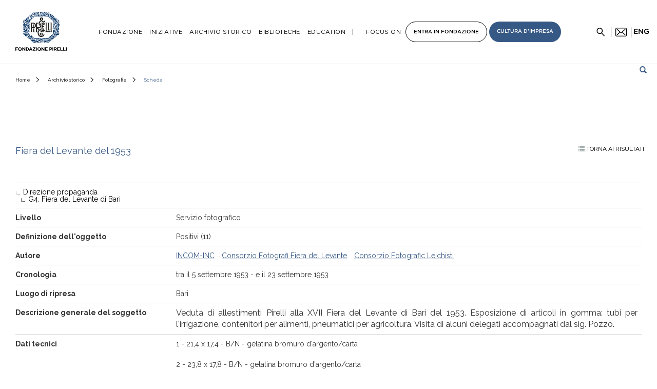

--- FILE ---
content_type: text/html;charset=utf-8
request_url: https://www.fondazionepirelli.org/archivio-storico/fotografie/detail/IT-PIRELLI-FT0001-0000006509/fiera-del-levante-del-1953.html
body_size: 13419
content:
<!DOCTYPE html>
<html lang="en">
	<head>
		<meta charset="utf-8">
<!-- Always force latest IE rendering engine (even in intranet) & Chrome Frame
Remove this if you use the .htaccess -->
<meta http-equiv="X-UA-Compatible" content="IE=edge,chrome=1">


	    		 
 	<title> Fiera del Levante del 1953</title>

			<meta name="description" content=" Fiera del Levante del 1953 Fotografie  Archivio storico Fondazione Pirelli">
		




<meta name="author" content="regesta.exe">
<meta name="viewport" content="width=device-width; initial-scale=1.0">
<link rel="stylesheet" href="/archivio-storico/resources/css/ui-lightness/jquery-ui-1.10.4.css" />


<link href="https://fonts.googleapis.com/css?family=Raleway:400,600,700,800,900" rel="stylesheet" type="text/css">
<link href="/archivio-storico/resources/bootstrap/css/bootstrap.min.css" rel="stylesheet" />

<link href="/archivio-storico/resources/css/regesta.css" rel="stylesheet" />
<link href="/archivio-storico/resources/css/new-regesta.css" rel="stylesheet" />
<link href="/archivio-storico/resources/viewer/viewer.css" rel="stylesheet" />
<link href='https://fonts.googleapis.com/css?family=Istok+Web:400,700|Oswald:400,700,300' rel='stylesheet' type='text/css' />


<link rel="stylesheet" href="/archivio-storico/resources/blueimp-gallery/css/blueimp-gallery.min.css">
<!-- script src="/archivio-storico/resources/blueimp-gallery/js/jquery.blueimp-gallery.min.js"></script>
<script src="/archivio-storico/resources/blueimp-gallery/js/blueimp-gallery.min.js"></script> -->

<link rel="stylesheet" href="https://use.fontawesome.com/releases/v5.3.1/css/all.css" integrity="sha384-mzrmE5qonljUremFsqc01SB46JvROS7bZs3IO2EmfFsd15uHvIt+Y8vEf7N7fWAU" crossorigin="anonymous">
<link rel="stylesheet" href="/archivio-storico/resources/blueimp-gallery/css/blueimp-gallery.min.css">
<link rel="stylesheet" href="https://cdnjs.cloudflare.com/ajax/libs/Swiper/4.4.6/css/swiper.min.css">
<link href="/archivio-storico/resources/assets/css/style.css" rel="stylesheet" type="text/css">
<link href="/archivio-storico/resources/css/regesta-pirelli-2021.css" rel="stylesheet" />

<link href="/archivio-storico/resources/video-js/video-js.css" rel="stylesheet" type="text/css">


<style>
.videocontent{width:90%;max-width:600px;margin:0 auto;}
.video-js{padding-top:55.25%;}
.vjs-fullscreen{padding-top:0px;}
</style>

<link rel="stylesheet" href="/archivio-storico/resources/tesauro/bundle.css">
<script defer src="/archivio-storico/resources/tesauro/bundle.js"></script>
	</head>
	<body>
	<!-- Google Tag Manager (noscript) -->
	<noscript>
		<iframe src="https://www.googletagmanager.com/ns.html?id=GTM-PT67FT" height="0" width="0" style="display:none;visibility:hidden"></iframe>
	</noscript>
	<!-- End Google Tag Manager (noscript) -->

							<header id="header">
    <div class="container hidden-l">
        <div class="menu__icon">
            <span></span>
            <span></span>
            <span></span>
        </div>
        <div class="logo">
            <a href="https://www.fondazionepirelli.org/it/">
                <img src="/archivio-storico/resources/assets/img/logo-fondazione-pirelli.svg" alt="Logo Fondazione Pirelli">
            </a>
        </div>

        <div class="newsletter">
            <img src="/archivio-storico/resources/assets/img/icon-email-black.png" alt="Newsletter">
            <span>Newsletter</span>
        </div>

        <div class="search-icon">
            <img src="/archivio-storico/resources/assets/img/icon-search.png" alt="Cerca">
        </div>
        <div class="lang-selector">
				<a class="toEN" href="#n">eng</a>
        </div>
    </div>
    <div class="container hidden-m">
        <div class="logo">
            <a href="https://www.fondazionepirelli.org/it/">
                <img src="/archivio-storico/resources/assets/img/logo-fondazione-pirelli.svg" alt="Logo Fondazione Pirelli">
            </a>
        </div>
        <nav class="main-menu">
            <ul>
                <li data-submenu="fondazione">
                    Fondazione
                </li>
                <li data-submenu="iniziative" class="current">
                    <a href="/it/iniziative/">
                        Iniziative
                    </a>
                </li>
                
                <li data-submenu="archivio-storico">
                  <a href="https://www.fondazionepirelli.org/it/archivio-storico/">
						Archivio Storico					</a>
                </li>
                <li data-submenu="biblioteche" >
                    <a href="/it/le-biblioteche/">
                        Biblioteche
                    </a>
                </li>
                <li data-submenu="education">
                    <a href="/it/education/">
                        Education
                    </a>
                </li>
                
                <li data-submenu="progetti" class="b-l">Focus on</li>

                <span class="boxed-wrapper">
                    <li class="boxed boxed--white no-child" >
                        <a href="/">Entra <br>in Fondazione</a>
                    </li>
                    <li class="boxed boxed--blue" data-submenu="cultura-impresa">
                        Cultura <br>d'impresa
                    </li>
                </span>
            </ul>
        </nav>

        <div class="newsletter">
            <img src="/archivio-storico/resources/assets/img/icon-email-black.png" alt="Newsletter">
            <noscript><img  alt="Newsletter" data-src="/wp-content/themes/fondazione-pirelli/img/icon-email-black.png" class="lazyload" src="[data-uri]"><img src="/wp-content/themes/fondazione-pirelli/img/icon-email-black.png" alt="Newsletter"></noscript>
        </div>

        <div class="search-icon">
            <img src="/archivio-storico/resources/assets/img/icon-search.png" alt="Cerca">
        </div>
        <div class="lang-selector">
           <a class="${classEn} toEN" href="#n">eng</a>
        </div>
    </div>

    <div class="submenu">
        <div class="container">
            <div class="submenu-content" data-submenu="fondazione">
                <div class="col col--4 fl-l">
                    <div class="submenu-content__menu">
                        <ul>
                            <li>
                                <a href="/it/la-fondazione/la-fondazione-pirelli/">
                                    La Fondazione Pirelli
                                </a>
                            </li>
                            <li>
                               <a href="/it/la-fondazione/consiglio-di-amministrazione-e-staff/">
									Consiglio di Amministrazione e Staff								</a>
                            </li>
                            
                        </ul>
                    </div>
                </div>
            </div>
            
            
            
            <div class="submenu-content" data-submenu="progetti" style="">
				<div class="col col--3 fl-l">
					<div class="submenu-content__menu">
						<ul>
							<li>
								<a href="https://www.rivistapirelli.org/" target="_blanc">Rivista Pirelli</a>
							</li>
							<li>
								<a href="http://www.ilcantodellafabbrica.org/" target="_blanc">Il Canto della Fabbrica</a>
							</li>
							<li>
								<a href="https://storie-di-corse.fondazionepirelli.org/" target="_blanc">Storie di corse</a>
							</li>

							<li>
								<a href="https://www.60grattacielopirelli.org/" target="_blanc">Celebrazioni del Pirellone</a>
							</li>
							<li>
								<a href="/it/podcast/">Podcast</a>
							</li>
							<li>
                                <a href="https://www.pirellibuildsthefuture.org/it/index.html" target="blanc">Pirelli builds the future</a>
							</li>
						</ul>

					</div>
				</div>
				<div class="col col--5 fl-r">
					<div class="submenu-content__secondary-menu">
						<ul>
							<li class="w-icon w-icon--storie">
								<a href="/it/iniziative/storie-dal-mondo-pirelli/"></a>
								<span>Storie dal mondo Pirelli</span>
							</li>
						</ul>
					</div>
				</div>
			</div>
            
            

            <div class="submenu-content" data-submenu="iniziative">
                <div class="col col--3 fl-l">
                    <div class="submenu-content__menu">
                        <ul>
                            <li>
                                <a href="/it/iniziative/i-progetti-editoriali/">
                                    I progetti editoriali
                                </a>
                            </li>
                            <li>
                                <a href="/it/iniziative/le-mostre/">
                                    Le mostre
                                </a>
                            </li>
                            <li>
                                <a href="/it/iniziative/gli-eventi-e-i-percorsi-guidati/">
                                    Gli Eventi e i Percorsi guidati
                                </a>
                            </li>
                            <li>
                                <a href="/it/iniziative/le-collaborazioni/">
                                    Le collaborazioni
                                </a>
                            </li>
                        </ul>
                    </div>
                </div>

                <div class="col col--5 fl-r">
                    <div class="submenu-content__secondary-menu">
                        <ul>
                            <li class="w-icon w-icon--virtual-tour">
                                <a href="/it/virtual-tour/"></a>
                                <span>Virtual Tour</span>
                            </li>
                        </ul>
                    </div>
                </div>
            </div>

            <div class="submenu-content" data-submenu="education">

                <div class="col col--25 fl-l">
                    <div class="submenu-content__menu">
                        <ul class="sub">
                            <li class="parent">
                                <a href="/it/education/fondazione-pirelli-educational/">
                                    Fondazione Pirelli Educational
                                </a>
                            </li>
                            <li>
                                <a href="/it/education/fondazione-pirelli-educational/scuola-primaria/">
                                    Scuola primaria
                                </a>
                            </li>
                            <li>
                                <a href="/it/education/fondazione-pirelli-educational/scuola-secondaria-1-grado/">
                                    Scuola secondaria 1 grado
                                </a>
                            </li>
                            <li>
                                <a href="/it/education/fondazione-pirelli-educational/scuola-secondaria-2-grado/">
                                    Scuola secondaria 2 grado
                                </a>
                            </li>
                           <li>
                               <a href="/it/education/per-gli-insegnanti/">
                                    Per gli insegnanti
                                </a>
                            </li>
                        </ul>
                    </div>
                </div>

                <div class="col col--25 fl-l">
                    <div class="submenu-content__menu">
                        <ul class="sub">
                            <li class="parent">
                                <a href="/it/education/per-le-universita/">
                                    Per le Universit&agrave;
                                </a>
                            </li>
                        </ul>
                    </div>
                </div>

                <div class="col col--25 fl-l">
                    <div class="submenu-content__menu">
                        <ul class="sub">
                            <li class="parent">
                                <a href="/it/education/eventi-didattici-speciali/">
                                    <strong>Eventi didattici speciali</strong>
                                </a>
                            </li>
                        </ul>
                    </div>
                </div>

                <div class="col col--25 fl-l">
                    <div class="submenu-content__secondary-menu">
                        <ul>
                            <li class="w-icon w-icon--education">
                                <a href="/it/education/" ></a>
                                <span>Prenota i percorsi educational</span>
                            </li>
                        </ul>
                    </div>
                </div>
            </div>

            <div class="submenu-content" data-submenu="archivio-storico">
                <div class="submenu-content__menu">
                    <ul>
                        <li class="w-icon w-icon--doc">
                            <a href="/archivio-storico/tesauro/search/result/?query=*"></a>
                            <span>Navigazione tematica</span>
                        </li>
                        <li class="w-icon w-icon--documents">
                            <a href="/archivio-storico/documenti/"></a>
                            <span>Documenti</span>
                        </li>
                        <li class="w-icon w-icon--photos">
                            <a href="/archivio-storico/fotografie/"></a>
                            <span>Fotografie</span>
                        </li>
                        <li class="w-icon w-icon--audiovisual">
                            <a href="/archivio-storico/audiovisivi/"></a>
                            <span>Audiovisivi</span>
                        </li>
                        <li class="w-icon w-icon--drawmanifest">
                            <a href="/archivio-storico/disegni-e-manifesti/"></a>
                            <span>Disegni e manifesti</span>
                        </li>
                        <li class="w-icon w-icon--pubblicationsmagazine">
                            <a href="/archivio-storico/pubblicazioni-e-riviste/"></a>
                            <span>Pubblicazioni e riviste</span>
                        </li>
                    </ul>
                </div>
            </div>

            <div class="submenu-content" data-submenu="biblioteche">
                <div class="col col--3 fl-l">
                    <div class="submenu-content__menu">
                        <ul>
                            <li>
                                <a href="https://www.fondazionepirelli.org/it/le-biblioteche/la-biblioteca-tecnico-scientifica/">
                                    La biblioteca Tecnico-Scientifica
                                </a>
                            </li>
                            <li>
                                <a href="https://www.fondazionepirelli.org/it/le-biblioteche/la-biblioteca-della-fondazione-pirelli/">
                                    La biblioteca della Fondazione Pirelli
                                </a>
                            </li>
                            <li>
                                <a href="https://www.fondazionepirelli.org/it/le-biblioteche/le-biblioteche-aziendali/">
                                    Le biblioteche aziendali
                                </a>
                            </li>
                            <li>
                                <a href="https://www.fondazionepirelli.org/it/la-fondazione-consiglia/">
                                    La Fondazione consiglia
                                </a>
                            </li>
                        </ul>
                    </div>
                </div>
            </div>

            <div class="submenu-content" data-submenu="cultura-impresa">

                <div class="col col--3 fl-l">
                    <div class="submenu-content__menu">
                        <ul>
                            <li>
                                <a href="/it/cultura-dimpresa/?cat=blog">
                                    <strong>Blog</strong>
                                </a>
                            </li>
                            <li>
                                <a href="/it/cultura-dimpresa/?cat=approfondimenti">
                                    <strong>Approfondimenti</strong>
                                </a>
                            </li>
                            <li>
                                <a href="/it/cultura-dimpresa/?cat=recensioni-libri">
                                    <strong>Recensioni libri</strong>
                                </a>
                            </li>
                        </ul>
                    </div>
                </div>

                <div class="col col--5 fl-r">
                    <div class="submenu-content__info">
                        <h3>
                            Cultura d'impresa
                            <span>di <strong>Antonio Calabr&ograve;</strong></span>
                        </h3>
                        <p>
                            Fare industria vuol dire fare cultura, realizzando sintesi originali tra valore e valori, redditivit&agrave; e socialit&agrave;
                        </p>
                    </div>
                </div>

            </div>

        </div>
    </div>

</header>


<div class="menu-m">
    <div class="accordion-wrapper" data-theme="light">

        <div class="accordion">
            <h4 class="accordion__toggle">
                Fondazione
            </h4>
            <div class="accordion__content">
                <ul>
                    <li>
                        <a href="/it/la-fondazione/la-fondazione-pirelli/">
                            La Fondazione Pirelli
                        </a>
                    </li>
                    <li>
                        <a href="/it/la-fondazione/consiglio-di-amministrazione-e-staff/">
                            Consiglio di Amministrazione e Staff
                        </a>
                    </li>
                    <li>
                        <a href="/it/la-fondazione/materiale-informativo/">
                            Materiale informativo
                        </a>
                    </li>
                </ul>
            </div>
        </div>

        <div class="accordion">
            <h4 class="accordion__toggle">
                Iniziative
            </h4>
            <div class="accordion__content">
                <ul>
                    <li class="to-section">
                        <a href="/it/iniziative/">
                            Vai alla sezione
                        </a>
                    </li>
                    <li>
                        <a href="/it/iniziative/i-progetti-editoriali/">
                            I progetti editoriali
                        </a>
                    </li>
                    <li>
                        <a href="/it/iniziative/le-mostre/">
                            Le mostre
                        </a>
                    </li>
                    <li>
                        <a href="/it/iniziative/gli-eventi-e-i-percorsi-guidati/">
                            Gli Eventi e i Percorsi guidati
                        </a>
                    </li>
                    <li>
                        <a href="/it/iniziative/le-collaborazioni/">
                            Le collaborazioni
                        </a>
                    </li>
                </ul>
            </div>
        </div>

        <div class="accordion">
            <h4 class="accordion__toggle">
                Archivio storico
            </h4>
            <div class="accordion__content">
                <ul>
                    <li>
                        <a href="/archivio-storico/tesauro/search/result/?query=*">
                            Navigazione tematica
                        </a>
                    </li>
                    <li>
                        <a href="/archivio-storico/documenti/">
                          Documenti
                        </a>
                    </li>
                    <li>
                        <a href="/archivio-storico/fotografie/">
                            Fotografie
                        </a>
                    </li>
                    <li>
                        <a href="/archivio-storico/audiovisivi/">
                            Audiovisivi
                        </a>
                    </li>
                    <li>
                        <a href="/archivio-storico/disegni-e-manifesti/">
                            Disegni e manifesti
                        </a>
                    </li>
                    <li>
                        <a href="/archivio-storico/pubblicazioni-e-riviste/">
                            Pubblicazioni e riviste
                        </a>
                    </li>
                </ul>
            </div>
        </div>

        <div class="no-accordion">
            <h4>
                <a href="/it/le-biblioteche/">
                Biblioteche
                </a>
            </h4>
        </div>

        <div class="accordion">
            <h4 class="accordion__toggle">
                Education
            </h4>
            <div class="accordion__content">
                <ul>
                    <li class="to-section">
                        <a href="/it/education/">
                            Vai alla sezione
                        </a>
                    </li>
                    <li>
                        <a href="/it/education/fondazione-pirelli-educational/">
                            Fondazione Pirelli Educational
                        </a>
                    </li>
                    <li>
                        <a href="/it/education/fondazione-pirelli-educational/scuola-primaria/">
                            Scuola primaria
                        </a>
                    </li>
                    <li>
                        <a href="/it/education/fondazione-pirelli-educational/scuola-secondaria-1-grado/">
                            Scuola secondaria 1 grado
                        </a>
                    </li>
                    <li>
                        <a href="/it/education/fondazione-pirelli-educational/scuola-secondaria-2-grado/">
                            Scuola secondaria 2 grado
                        </a>
                    </li>
                    <li>
                        <a href="/it/education/per-gli-insegnanti/">
                            Per gli insegnanti
                        </a>
                    </li>
                    <li>
                        <a href="/it/education/per-le-universita/">
                            Per le universit&agrave;
                        </a>
                    </li>
                    <li>
                        <a href="/it/education/eventi-didattici-speciali/">
                            Eventi didattici speciali
                        </a>
                    </li>
                </ul>
            </div>
        </div>
        
        <div class="accordion">
			<h4 class="accordion__toggle">Focus on</h4>
			<div class="accordion__content" style="display: none;">
				<ul>
					<li>
						<a href="https://www.rivistapirelli.org/" target="_blanc">Rivista Pirelli</a>
					</li>
					<li>
						<a href="http://www.ilcantodellafabbrica.org/" target="_blanc">Il Canto della Fabbrica</a>
					</li>
					<li>
						<a href="https://storie-di-corse.fondazionepirelli.org/" target="_blanc">Storie di corse</a>
					</li>
					<li>
						<a href="https://www.60grattacielopirelli.org/" target="_blanc">Celebrazioni del Pirellone</a>
					</li>
					<li>
						<a href="/it/podcast/">Podcast</a>
					</li>
					<li>
						<a href="https://www.pirellibuildsthefuture.org/en/index.html" target="blanc">Pirelli builds the future</a>
					</li>
				</ul>
			</div>
		</div>

        <div class="accordion accordion-box accordion-box--white">
            <h4 class="accordion__toggle">
                Cultura d'impresa
            </h4>
            <div class="accordion__content">
                <span>a cura di <strong>Antonio Calabr&ograve;</strong></span>
                <ul>
                    <li>
                        <a href="/it/cultura-dimpresa/?cat=blog">
                            <strong>Blog</strong>
                        </a>
                    </li>
                    <li>
                        <a href="/it/cultura-dimpresa/?cat=approfondimenti">
                            <strong>Approfondimenti</strong>
                        </a>
                    </li>
                    <li>
                        <a href="/it/cultura-dimpresa/?cat=recensioni-libri">
                            <strong>Recensioni libri</strong>
                        </a>
                    </li>
                </ul>
            </div>
        </div>

        <div class="accordion accordion-box accordion-box--blue">
            <h4 class="accordion__toggle">
                Entra in Fondazione
            </h4>
            <div class="accordion__content">
                <ul></ul>
            </div>
        </div>

    </div>
</div>

<div class="search-wrapper">
    <div class="container">
        <div class="search-close"></div>
        <form action="/archivio-storico/search/result.html">
            <input name="query" type="text" placeholder="Cerca nell'Archivio Storico">
            <input type="submit">
            <span>Digita qui il testo da cercare nell'Archivio Storico</span>
        </form>
    </div>
</div>							
		<!--<div class="page-header">
           <div class="container">
                   <div class="row">
					    <div class="col-xs-8"><a href="/archivio-storico/"><img src="/archivio-storico/resources/img/logo.png" alt="Archivio storico Pirelli"  title="Archivio storico Pirelli" /></a></div>
							            				            				            					            					            				            					            					            										<div class="col-xs-4 btn-languages"><a href="?lang=it" class="languageSplit ${classIt}">it</a><a href="?lang=en" class="languageSplit ${classEn}">en</a></div>
                   </div>

           </div>
		</div> -->

				 	 	 	 	
 	 		<div class="panel panel-primary" id="accordionO">
 	<form action="/archivio-storico/fotografie/search/result.html" method="GET" id="freeForm">
 		<div class="input-group">
 			<input type="text" class="form-control col-lg-8" name="query" placeholder="Cerca"/><span class="glyphicon glyphicon-search"></span>
			 	</div>
	 		
 	</form>
 	
					
	</div>	
			
		
		
	
		
		
		
		
		
		
		
		
		
		
		
		
	
		
		
		
<div class="breadcrumbs">
    <div class="container">
        <ul>
          <li>
                <a href="/it/">Home</a>
          </li>
             <li>
                 <a href="/it/archivio-storico/">Archivio storico</a>
             </li>
             <li>
             <a href="/archivio-storico/fotografie/">Fotografie</a>
             </li>
             <li>Scheda</li>
    	</ul>
    </div>
</div>
	<div class="container fixReg">
		<div class="row">
			<div class="col-sm-12 schedaFotografico">
	 		<div class="row">

				<div class="col-xs-12 col-sm-9"><h1>Fiera del Levante del 1953 </h1></div>
				<div class="col-xs-12 col-sm-3 linkBack"><a href="#n" id="tornaEsito" class="resultBack"><span class="glyphicon glyphicon-list"></span> Torna ai risultati</a></div>
			</div>
				<div class="table-responsive">
					<table class="table">

						    													<ul class="hierarchy">


																					
						    																					<li><a title="Fondo" alt="Fondo" href="/archivio-storico/fotografie/search/result.html?query=&quot;Direzione+propaganda&quot;">Direzione propaganda</a></li>    													
						    																												<li><a title="Serie" alt="Serie" href="/archivio-storico/fotografie/search/result.html?query=&quot;G4.+Fiera+del+Levante+di+Bari&quot;">G4. Fiera del Levante di Bari</a></li>
							</ul>
							
												<tr><td class="labelTable">Livello</td><td class="campoTable">Servizio fotografico</td></tr>
												<tr>
							<td class="labelTable">Definizione dell&apos;oggetto</td>
							<td class="campoTable">Positivi (11)</td>
						</tr>
						
																				<tr>
							<td class="labelTable">Autore</td>
							<td class="campoTable">
															<a href="/archivio-storico/fotografie/search/result.html?autoreFoto=&quot;INCOM-INC&quot;">INCOM-INC</a>																																				<a href="/archivio-storico/fotografie/search/result.html?autoreFoto=&quot;Consorzio+Fotografi+Fiera+del+Levante&quot;">Consorzio Fotografi Fiera del Levante</a>																																				<a href="/archivio-storico/fotografie/search/result.html?autoreFoto=&quot;Consorzio+Fotografic+Leichisti&quot;">Consorzio Fotografic Leichisti</a>																						</td>
							</tr>
													
						<tr><td class="labelTable">Cronologia</td><td class="campoTable">tra il 5 settembre 1953 - e il 23 settembre 1953</td></tr>
																		<tr><td class="labelTable">Luogo di ripresa</td><td class="campoTable">Bari </td></tr>
						<tr><td class="labelTable">Descrizione generale del soggetto</td><td class="campoTable"><p>Veduta di allestimenti Pirelli alla XVII Fiera del Levante di Bari del 1953. Esposizione di articoli in gomma: tubi per l'irrigazione, contenitori per alimenti, pneumatici per agricoltura. Visita di alcuni delegati accompagnati dal sig. Pozzo.</p></td></tr>


 			 			 													
    							    							<tr>
    							<td class="labelTable">Dati tecnici</td>
    							<td class="campoTable">
    								
    																					<span>1 - </span>							<span>21,4 x 17,4 - </span>														<span>B/N - </span>							<span>gelatina bromuro d'argento/carta</span><br /><br />																											<span>2 - </span>							<span>23,8 x 17,8 - </span>														<span>B/N - </span>							<span>gelatina bromuro d'argento/carta</span><br /><br />																											<span>8 - </span>							<span>24 x 18 - </span>														<span>B/N - </span>							<span>gelatina bromuro d'argento/carta</span><br /><br />																						</td>
							</tr>
																					
						<!--
 													
																																																																																																																																																																							 -->
	 					
									<tr>
			<td class="labelTable">Categorie</td>
			<td class="campoTable">
						<a href="/archivio-storico/fotografie/search/result.html?tesauro_path=&quot;esposizioni+e+fiere&quot;&tesauro_label=Esposizioni e fiere">Esposizioni e fiere</a> &gt;&nbsp;		<a href="/archivio-storico/fotografie/search/result.html?tesauro_path=&quot;esposizioni+e+fiere%2Ffiera+del+levante+di+bari&quot;&tesauro_label=Fiera del Levante di Bari">Fiera del Levante di Bari</a> 				</td>
		</tr>
			<tr>
			<td class="labelTable"></td>
			<td class="campoTable">
						<a href="/archivio-storico/fotografie/search/result.html?tesauro_path=&quot;prodotti&quot;&tesauro_label=Prodotti">Prodotti</a> &gt;&nbsp;		<a href="/archivio-storico/fotografie/search/result.html?tesauro_path=&quot;prodotti%2Fpneumatici&quot;&tesauro_label=Pneumatici">Pneumatici</a> &gt;&nbsp;		<a href="/archivio-storico/fotografie/search/result.html?tesauro_path=&quot;prodotti%2Fpneumatici%2Fpneumatici+giganti&quot;&tesauro_label=Pneumatici giganti">Pneumatici giganti</a> 				</td>
		</tr>
			<tr>
			<td class="labelTable"></td>
			<td class="campoTable">
						<a href="/archivio-storico/fotografie/search/result.html?tesauro_path=&quot;prodotti&quot;&tesauro_label=Prodotti">Prodotti</a> &gt;&nbsp;		<a href="/archivio-storico/fotografie/search/result.html?tesauro_path=&quot;prodotti%2Fprodotti+diversificati&quot;&tesauro_label=Prodotti diversificati">Prodotti diversificati</a> &gt;&nbsp;		<a href="/archivio-storico/fotografie/search/result.html?tesauro_path=&quot;prodotti%2Fprodotti+diversificati%2Farticoli+in+polietilene&quot;&tesauro_label=Articoli in polietilene">Articoli in polietilene</a> &gt;&nbsp;		<a href="/archivio-storico/fotografie/search/result.html?tesauro_path=&quot;prodotti%2Fprodotti+diversificati%2Farticoli+in+polietilene%2Fcontenitori+in+polietilene&quot;&tesauro_label=Contenitori in polietilene">Contenitori in polietilene</a> 				</td>
		</tr>
	
						<!-- FOTO CORRELATE -->
												<!-- Miscellanea CORRELATA -->
												<!-- ICONOGRAFIA CORRELATA -->
												<!-- CORRELATE RIVISTE -->
						 					</table>
				</div>

												<div class="row">
					<div class="col-xs-12 col-sm-9 mBottom15">
						<strong>Dati specifici delle immagini pubblicate</strong>
					</div>
										<div class="col-xs-12 col-sm-3 carouselCtrlButton mBottom30">
						<a href="#myCarousel" id="tornaEsito" data-slide="prev" role="button" class="left carousel-control"><span class="glyphicon glyphicon-chevron-left"></span></a>
						<a href="#myCarousel" id="tornaEsito" data-slide="next" role="button" class="right carousel-control"><span class="glyphicon glyphicon-chevron-right"></span></a>
					</div>
									</div>
				<div data-ride="carousel" class="carousel slide" id="myCarousel">
				<div class="carousel-inner">
				
				<div class="row item active" id="blueimp-gallery">
					<div class="col-xs-9 col-md-3" id="links">
						<a title="Veduta frontale dell'entrata alla Fiera. Esposizione di un pneumatico gigante Pirelli." href="#n" class="thumbnail" ><img src="https://www.fondazionepirelli.org/archivio-storico/dm_0/PIRELLI/pirellixDamsPhoto001/thumb/Archivio_storico/sezione_fotografica/Bassa_risoluzione/Prop2/Bassa_Fiere/Prop2_FieraLevante_1953_7189.jpg" alt="Veduta frontale dell'entrata alla Fiera. Esposizione di un pneumatico gigante Pirelli." title="Veduta frontale dell'entrata alla Fiera. Esposizione di un pneumatico gigante Pirelli." class="img-responsive" data-original="https://www.fondazionepirelli.org/archivio-storico/dm_0/PIRELLI/pirellixDamsPhoto001/high/Archivio_storico/sezione_fotografica/Bassa_risoluzione/Prop2/Bassa_Fiere/Prop2_FieraLevante_1953_7189.jpg" /></a>
					</div>
					<div class="col-xs-12 col-md-9">
						<table class="table">
							 <tr>
								<td class="labelTable" colspan="2">Immagine <span class="indexCaru">1</span> di 3</td>
							</tr>
							<tr><td class="labelTable">Numero</td><td class="campoTable">7189</td></tr>							<tr><td class="labelTable">Definizione</td><td class="campoTable">stampa su carta</td></tr>														<tr><td class="labelTable">Descrizione specifica del soggetto</td><td class="campoTable">Veduta frontale dell'entrata alla Fiera. Esposizione di un pneumatico gigante Pirelli.</td></tr>													</table>
					</div>
				</div>
												
				<div class="row item " id="blueimp-gallery">
					<div class="col-xs-9 col-md-3" id="links">
						<a title="Il Sig. Pozzo saluta un delegato in visita alla Fiera. Sullo sfondo una veduta parziale dello stand." href="#n" class="thumbnail" ><img src="https://www.fondazionepirelli.org/archivio-storico/dm_0/PIRELLI/pirellixDamsPhoto001/thumb/Archivio_storico/sezione_fotografica/Bassa_risoluzione/Prop2/Bassa_Fiere/Prop2_FieraLevante_1953_7198.jpg" alt="Il Sig. Pozzo saluta un delegato in visita alla Fiera. Sullo sfondo una veduta parziale dello stand." title="Il Sig. Pozzo saluta un delegato in visita alla Fiera. Sullo sfondo una veduta parziale dello stand." class="img-responsive" data-original="https://www.fondazionepirelli.org/archivio-storico/dm_0/PIRELLI/pirellixDamsPhoto001/high/Archivio_storico/sezione_fotografica/Bassa_risoluzione/Prop2/Bassa_Fiere/Prop2_FieraLevante_1953_7198.jpg" /></a>
					</div>
					<div class="col-xs-12 col-md-9">
						<table class="table">
							 <tr>
								<td class="labelTable" colspan="2">Immagine <span class="indexCaru">1</span> di 3</td>
							</tr>
							<tr><td class="labelTable">Numero</td><td class="campoTable">7198</td></tr>							<tr><td class="labelTable">Definizione</td><td class="campoTable">stampa su carta</td></tr>														<tr><td class="labelTable">Descrizione specifica del soggetto</td><td class="campoTable">Il Sig. Pozzo saluta un delegato in visita alla Fiera. Sullo sfondo una veduta parziale dello stand.</td></tr>													</table>
					</div>
				</div>
												
				<div class="row item " id="blueimp-gallery">
					<div class="col-xs-9 col-md-3" id="links">
						<a title="" href="#n" class="thumbnail" ><img src="https://www.fondazionepirelli.org/archivio-storico/dm_0/PIRELLI/pirellixDamsPhoto001/thumb/Archivio_storico/sezione_fotografica/Bassa_risoluzione/Prop2/Bassa_Fiere/Prop2_FieraLevante_1953_7361.jpg" alt="" title="" class="img-responsive" data-original="https://www.fondazionepirelli.org/archivio-storico/dm_0/PIRELLI/pirellixDamsPhoto001/high/Archivio_storico/sezione_fotografica/Bassa_risoluzione/Prop2/Bassa_Fiere/Prop2_FieraLevante_1953_7361.jpg" /></a>
					</div>
					<div class="col-xs-12 col-md-9">
						<table class="table">
							 <tr>
								<td class="labelTable" colspan="2">Immagine <span class="indexCaru">1</span> di 3</td>
							</tr>
																																									</table>
					</div>
				</div>
									</div> 					</div>
									 		</div>
 			<!-- chiudo colonna sinistra -->
		</div>
	</div>

		 <div class="pre-footer">
             <div class="container">
            <div style="text-align: center;"><img class="separatore alignnone wp-image-30393 size-full" src="/archivio-storico/resources/img/separatore.jpg" alt="separatore" title="separatore" width="45" height="1"></div>
            <p>La Fondazione Pirelli nasce nel 2008 per volont&agrave; del Gruppo e della famiglia Pirelli per salvaguardare e diffondere la conoscenza del patrimonio culturale, storico e contemporaneo dell&apos;azienda e promuoverne la cultura d&apos;impresa. La Fondazione Pirelli ha sede presso il &quot;Fabbricato 134&quot;, palazzina storica dell&apos;area Pirelli, completamente ristrutturata. All&apos;interno oltre agli uffici, trovano spazio i locali dedicati all&apos;Archivio Storico Pirelli, una sala consultazione e un open space pensato per l&apos;organizzazione di iniziative e incontri rivolti al pubblico.</p>
        </div>
    </div>
					<script type="text/javascript">
    function recaptchaLoadCallback() {
        var onCaptchaSuccess = function(response) {
            var captchaField = document.getElementById('ns_hiddenRecaptcha');
            captchaField.value = response;
        };

        grecaptcha.render('ns_recaptchaField', {
            'sitekey' : '6Lc47bsUAAAAAFPULUWJq-t3rOcgfobDCkChttnC',
            'theme' : 'light',
            'callback' : onCaptchaSuccess
        });
    }

    function onNewsletterSubmit(e) {
        e.preventDefault();

        var email = $('#ns_email_user').val();
        var captcha = $('#ns_hiddenRecaptcha').val();

        // check for email errors
        if (email === '' || email.indexOf('@') === -1) {
            $('#email-error').show();
            return;
        } else {
            $('#email-error').hide();
        }

        // check for captcha errors
        if (captcha === '') {
            $('#ns_hiddenRecaptcha-error').show();
            return;
        } else {
            $('#ns_hiddenRecaptcha-error').hide();
        }

        // copy data to value to modal
        $('#ns_hiddenRecaptchaModal').val(captcha);
        $('#ns_email_modal ').val(email);

        // show modal
        $('.modal-overlay').fadeIn();
        $('#newsletter-signup-modal').show();
    }

    function onNewsletterModalSubmit(e) {
        e.preventDefault();

        var modal = $('#newsletter-signup-modal');
        var form = $('#signup-newsletter');
        var okMessage = modal.find('.confirm-messages');
        var errorMessage = modal.find('.feedback-messages');

        okMessage.hide();
        errorMessage.hide();

        // Serialize the form data into an array of objects
        var formDataArray = form.serializeArray();

        // Convert the array into an object with field names as keys and field values as values
        var formData = {
            action: 'newsletter_signup'
        };
        $.each(formDataArray, function(i, field) {
            formData[field.name] = field.value;
        });

        if (validateModalForm(formData)) {
            sendNewsletterSubscription(formData)
        } else {
            errorMessage.show();
        }
    }

    function validateModalForm(data) {
        return (
            data['FirstName'] !== '' &&
            data['LastName'] !== '' &&
            data['EmailAddress1'] !== '' && data['EmailAddress1'].indexOf('@') !== -1  &&
            data['privacy1'] === 'on'
        );
    }

    function sendNewsletterSubscription(data) {
        $.ajax({
            type: "POST",
            url: '/wp-admin/admin-ajax.php',
            contentType: 'application/x-www-form-urlencoded; charset=UTF-8',
            data: data
        })
        .done(function(resp) {
            console.log('Newsletter subscription succeeded');
            $('#newsletter-signup-modal')
                .find('.confirm-messages')
                .show();
        })
        .fail(function() {
            console.log('Error sending newsletter data to the server');
            $('#newsletter-signup-modal')
                .find('.feedback-messages')
                .show();
        });
    }

    window.addEventListener('load', function() {
        var newsletterForm = $('form.newsletter');
        newsletterForm.off('submit');
        newsletterForm.on('submit', onNewsletterSubmit);

        var newsletterModalForm = $('#signup-newsletter');
        newsletterModalForm.off('submit');
        newsletterModalForm.on('submit', onNewsletterModalSubmit);
    });

</script>

<footer class="footer">
    <div class="container">
        <div class="col col--7 fl-l">
            <div class="contact-info">
                <h4>Contatti</h4>
                <p>
                    La Fondazione Pirelli &egrave; aperta al pubblico su appuntamento.
                </p>

                <ul>
                    <li class="pin">Viale Sarca, 222 - 20126 Milano</li>
                    <li class="phone">02.64423971</li>
                    <li class="mail"><a href="mailto:info@fondazionepirelli.org">info@fondazionepirelli.org</a></li>
                </ul>
            </div>
        </div>

        <div class="col col--3 fl-l">
            <h4>Seguici su</h4>
            <ul class="social">
                <li>
                    <a href="https://it-it.facebook.com/fondazionepirelli/" target="_blank">
                        <i class="fa fa-facebook"></i>
                    </a>
                </li>
                <li>
                    <a href="https://twitter.com/fondpirelli" target="_blank">
                        <i style="fill: white;"><svg xmlns="http://www.w3.org/2000/svg" height="1em" viewBox="0 0 512 512"><!--! Font Awesome Free 6.4.2 by @fontawesome - https://fontawesome.com License - https://fontawesome.com/license (Commercial License) Copyright 2023 Fonticons, Inc. --><path d="M389.2 48h70.6L305.6 224.2 487 464H345L233.7 318.6 106.5 464H35.8L200.7 275.5 26.8 48H172.4L272.9 180.9 389.2 48zM364.4 421.8h39.1L151.1 88h-42L364.4 421.8z"></path></svg></i>
                    </a>
                </li>
                <li>
                    <a href="https://www.instagram.com/fondazione_pirelli/" target="_blank">
                        <i class="fa fa-instagram"></i>
                    </a>
                </li>
                <li>
                    <a href="https://vimeo.com/user83816998" target="_blank">
                        <i class="fa fa-vimeo"></i>
                    </a>
                </li>
            </ul>

            <h4 class="fl-l mt-60">
                <a href="">Iscriviti alla newsletter</a>
            </h4>

            <form class="newsletter" id="newsletterSubscription" novalidate="novalidate">
                <input id="ns_email_user" type="email" name="email" class="email error" aria-describedby="email-error" aria-invalid="true">
                <div id="email-error" class="error" style="display: none;">Campo obbligatorio</div>
                <input type="submit" value="Invia">
                <div class="g-recaptcha" id="ns_recaptchaField"></div>
                <input type="hidden" class="hiddenRecaptcha required error" name="ns_hiddenRecaptcha" id="ns_hiddenRecaptcha" aria-describedby="ns_hiddenRecaptcha-error">
                <div id="ns_hiddenRecaptcha-error" style="display: none;" class="error">Campo obbligatorio</div>
            </form>
            <script src="https://www.google.com/recaptcha/api.js?onload=recaptchaLoadCallback&render=explicit" async defer></script>

        </div>
    </div>

    <div class="bottom-bar">
        <div class="container">

            <div class="copy">
                Copyright &copy; 2025 Pirelli & C. S.p.A. - P.IVA: 00860340157 - v. 2.1.25 IP1
            </div>

            <ul class="helpful-links">
                <li>
                    <a href="https://www.fondazionepirelli.org/it/informativa-sulla-privacy/">Privacy policies</a>
                </li>
                <li>
                    <a href="https://www.fondazionepirelli.org/it/cookie-policy/">Cookies</a>
                </li>
                <li>
                    <a href="https://www.fondazionepirelli.org/it/press-area/">Press area</a>
                </li>
                <li>
                    <a href="https://d2snyq93qb0udd.cloudfront.net/FondazionePirelli/newFondazione/wp-content/uploads/2019/07/08104251/Statuto-Fondazione-Pirelli.pdf">Statuto</a>
                </li>
                <li>
                    <a href="https://d2snyq93qb0udd.cloudfront.net/FondazionePirelli/newFondazione/wp-content/uploads/2019/07/08104248/pt-7-Codice-Etico-Fondazione-Pirelli.pdf">Codice Etico</a>
                </li>
                <li>
                    <a href="https://www.fondazionepirelli.org/it/licenza-siae/">Licenza SIAE</a>
                </li>
                <li>
                    <a href="//www.pirelli.com">Pirelli.com</a>
                </li>
            </ul>

        </div>
    </div>
</footer>

<div class="modal-overlay"></div>

<!-- ------ modali per operazioni utenti ------ -->

<div class="modal modal--locked modal-signin">
    <div class="modal-close"></div>
    <div class="modal-title">Accedi</div>
    <div class="modal-subtitle">
        Password dimenticata? <strong><a class="reset-pwd">clicca qui</a></strong>
    </div>
    <form>
        <fieldset class="mid">
            <input type="email" placeholder="Email*" value="">
            <input type="password" placeholder="Password*">
        </fieldset>
        <fieldset class="centered">
            <input type="submit" value="Invia">
        </fieldset>
    </form>
</div>

<div class="modal modal--locked modal-reset-pwd">
    <div class="modal-close"></div>
    <div class="modal-title">Password dimenticata?</div>
    <form>
        <fieldset class="fw">
            <input type="email" placeholder="Email*" value="">
        </fieldset>
        <fieldset class="centered">
            <input type="submit" value="Invia">
        </fieldset>
    </form>
</div>
<!-- ------ fine modali per operazioni utenti ------ -->

<!-- modale newsletter -->
<div id="newsletter-signup-modal" class="modal modal--locked modal-signup inherited-styles-for-exported-element" style="display: none;">
    <div class="modal-close"></div>
    <div class="confirm-messages" style="display:none">
        <div class="modal-title"> Grazie! Registrazione avvenuta con successo!</div>
        <div class="modal-subtitle">
            Ti abbiamo inviato una e-mail all'indirizzo di posta elettronica che ci hai fornito. Clicca sul link al suo interno per confermare la registrazione. </div>
    </div>
    <div class="registration-form">
        <div class="modal-title"> Iscriviti alla newsletter</div>
        <div class="modal-subtitle">
        </div>
        <div class="feedback-messages" style="display: none">
            Attenzione! Controlla la correttezza dei dati inseriti.
        </div>
        <form id="signup-newsletter" novalidate="novalidate">
            <input type="hidden" name="lang_code" value="it">
            <fieldset class="mid">
                <input type="text" name="FirstName" placeholder="Nome*">
                <input type="text" name="LastName" placeholder="Cognome*">
            </fieldset>
            <fieldset class="centered">
                <input type="email" name="EmailAddress1" placeholder="Email*" value="true" class="email-newsletter" id="ns_email_modal">
            </fieldset>
            <fieldset class="privacy">
                <input type="checkbox" id="privacy" name="privacy1">
                <label for="privacy"></label>
                <p>
                    Dichiaro di avere preso visione&nbsp;
                    <a style="text-decoration:underline;" target="_blank" href="https://www.fondazionepirelli.org/it/informativa-sulla-privacy/">
                        dell'informativa relativa al trattamento dei miei dati personali
                    </a>
                    ,&nbsp;e autorizzo la Fondazione Pirelli al trattamento dei miei dati personali per l'invio, anche a
                    mezzo e-mail, di comunicazioni relative ad iniziative/convegni organizzati dalla Fondazione Pirelli.
                </p>
            </fieldset>
            <fieldset class="centered">
                <input type="submit" value="Invia">
            </fieldset>
            <fieldset class="mid recaptcha t-center">
                <input type="hidden" class="hiddenRecaptcha required" name="ns_hiddenRecaptcha" id="ns_hiddenRecaptchaModal" value="">
            </fieldset>
        </form>
    </div>
</div>
<!-- fine modale newsletter -->

<style>
    * {
        -webkit-font-smoothing: antialiased;
        box-sizing: border-box;
        outline: 0;
        text-decoration: none;
    }

    .inherited-styles-for-exported-element {
        font-family: Gotham;
        font-weight: 400;
        line-height: 1;
        text-decoration: none;
    }

    a {
        background-color: transparent;
        color: inherit;
        font-size: inherit;
        line-height: inherit;
        margin: 0;
    }

    input {
        font-family: sans-serif;
        font-size: 100%;
        line-height: 1.15;
        margin: 0;
        overflow: visible;
    }

    form, p {
        margin-bottom: 0;
        margin-right: 0;
    }

    a, div, fieldset, form, label, p {
        border-style: initial;
        border-width: 0;
        font-family: inherit;
        font-feature-settings: inherit;
        font-kerning: inherit;
        font-optical-sizing: inherit;
        font-stretch: inherit;
        font-style: inherit;
        font-variant: inherit;
        font-variant-position: inherit;
        font-variation-settings: inherit;
        font-weight: inherit;
        padding: 0;
        vertical-align: baseline;
    }

    p {
        margin-top: 0;
    }

    fieldset, label {
        margin: 0;
    }

    div, fieldset, form, label {
        font-size: inherit;
        line-height: inherit;
    }

    form {
        margin-left: 0;
    }

    div {
        margin: 0;
    }

    [type=submit] {
        appearance: button;
    }

    [type=checkbox] {
        box-sizing: border-box;
        padding: 0;
    }

    .modal {
        position: fixed;
        z-index: 99999;
    }

    .modal--locked {
        backface-visibility: hidden;
        background-color: #365885;
        box-shadow: rgba(0, 0, 0, .4) 2px 2px 10px;
        display: none;
        left: 50%;
        padding: 45px 30px 30px;
        top: 50%;
        transform: translate(-50%, -50%) perspective(1px) scale(1);
        width: 30%;
    }

    @media screen and (max-width: 768px) {
        .modal--locked {
            width: 90%;
        }
    }

    @media screen and (min-width: 769px) and (max-width: 1024px) {
        .modal--locked {
            width: 50%;
        }
    }

    .feedback-messages {
        color: #fff;
        font-size: 12px;
        font-weight: 700;
        letter-spacing: .5px;
        margin: 10px 0;
        text-align: center;
    }

    .feedback-messages, .modal--locked form {
        float: left;
        width: 100%;
    }

    p:empty {
        display: none;
    }

    .modal--locked form p {
        color: #fff;
        font-size: 12px;
    }

    fieldset.privacy p {
        line-height: 17px;
    }

    .modal--locked .modal-title {
        color: #fff;
        float: left;
        font-size: 32px;
        font-weight: 500;
        line-height: 32px;
        text-align: center;
        width: 100%;
    }

    .modal--locked .modal-subtitle {
        color: #fff;
        float: left;
        font-size: 14px;
        line-height: 18px;
        margin: 15px 0;
        text-align: center;
        width: 100%;
    }

    .modal--locked .modal-close {
        background-color: initial;
        background-image: url(/archivio-storico/resources/assets/img/icon-close-white.svg);
        background-size: cover;
        cursor: pointer;
        height: 20px;
        position: absolute;
        right: 15px;
        top: 15px;
        width: 20px;
    }

    .modal--locked form input[type=email], .modal--locked form input[type=text] {
        background-color: initial;
        background-image: none;
        border: 1px solid #fff;
        border-radius: 30px;
        box-shadow: none;
        color: #fff;
        font-size: 12px;
        height: 35px;
        line-height: 35px;
        padding: 0 20px;
    }

    .modal--locked form input[type=text] {
        float: left;
    }

    .modal--locked form input[type=submit] {
        background-color: #fff;
        border-radius: 30px;
        border-style: initial;
        border-width: 0;
        box-shadow: none;
        color: #365885;
        font-size: 11px;
        height: 35px;
        line-height: 35px;
        text-align: center;
        text-transform: uppercase;
    }

    .modal--locked form fieldset.privacy {
        float: none;
        margin: 15px 0;
        width: 100%;
    }

    .modal--locked form fieldset.mid {
        margin-bottom: 15px;
    }

    .modal--locked form fieldset.centered {
        text-align: center;
    }

    .modal--locked form input[type=email]::placeholder, .modal--locked form input[type=text]::placeholder {
        color: #fff;
    }

    .modal--locked form fieldset.privacy p {
        float: none;
        margin-left: 30px;
    }

    .modal--locked form fieldset.mid input {
        width: calc(50% - 7px);
    }

    .modal--locked form fieldset.centered input {
        display: inline-block;
        float: none;
    }

    .modal--locked form fieldset.privacy input[type=checkbox] {
        float: left;
    }

    .modal--locked form fieldset.mid input:nth-child(2n+1) {
        float: left;
    }

    .modal--locked form fieldset.mid input:nth-child(2n) {
        float: right;
    }

    form#signup-newsletter {
        margin-top: 30px;
    }

    form#signup-newsletter .centered input {
        width: 100%;
    }

    form#signup-newsletter input[type=submit] {
        width: 120px;
    }

    @media screen and (max-width: 640px) {
        .modal--locked form fieldset {
            margin-bottom: 0 !important;
        }

        .modal--locked form fieldset.privacy {
            margin-bottom: 15px !important;
        }

        .modal--locked form fieldset input[type=email],   .modal--locked form fieldset input[type=text] {
            margin-bottom: 15px !important;
            width: 100% !important;
        }

        .modal--locked form fieldset input[type=email]:nth-child(2n),   .modal--locked form fieldset input[type=text]:nth-child(2n) {
            float: left !important;
        }
    }
</style>

<style>
    form .error {
        color: red;
        float: left;
        font-size: 12px;
        margin-top: 5px;
    }

    form #email-error {
        position: absolute;
        top: 44px;
    }
</style>

<style>
    .form-newsletterSubscription-newsletter {
        -webkit-font-smoothing: antialiased;
        border-style: initial;
        border-width: 0;
        box-sizing: border-box;
        float: left;
        font-feature-settings: inherit;
        font-kerning: inherit;
        font-optical-sizing: inherit;
        font-size: inherit;
        font-stretch: inherit;
        font-style: inherit;
        font-variant: inherit;
        font-variant-position: inherit;
        font-variation-settings: inherit;
        margin: 0 0 30px;
        outline: 0;
        padding: 0;
        position: relative;
        text-decoration: none;
        vertical-align: baseline;
        width: 80%;
    }

    @media screen and (max-width: 640px) {
        .form-newsletterSubscription-newsletter {
            width: 100%;
        }
    }

    .form-newsletterSubscription-newsletter:before {
        background-color: initial;
        background-image: url(https://www.fondazionepirelli.org/img/icon-email-white.png);
        content: "";
        height: 30px;
        left: 5px;
        position: absolute;
        top: 5px;
        width: 30px;
        z-index: 10;
    }

    .div-email-error-error, .input-email-error {
        border-style: initial;
        border-width: 0;
        float: left;
        font-size: 12px;
        margin: 5px 0 0;
    }

    .input-email-error {
        -webkit-font-smoothing: antialiased;
        background-color: #484848;
        box-shadow: none;
        box-sizing: border-box;
        color: #fff;
        font-family: Gotham;
        height: 40px;
        line-height: 40px;
        outline: 0;
        overflow: visible;
        padding: 0 15px 0 40px;
        position: relative;
        text-decoration: none;
        width: calc(75% - 30px);
    }

    .div-email-error-error {
        color: red;
        font-family: inherit;
        font-feature-settings: inherit;
        font-kerning: inherit;
        font-optical-sizing: inherit;
        font-stretch: inherit;
        font-style: inherit;
        font-variant: inherit;
        font-variant-position: inherit;
        font-variation-settings: inherit;
        font-weight: inherit;
        line-height: inherit;
        padding: 0;
        position: absolute;
        top: 44px;
        vertical-align: baseline;
    }

    .css-scan-generated-variation-input-1, .div-email-error-error, .div-ns_recaptchaField-g-recaptcha {
        -webkit-font-smoothing: antialiased;
        box-sizing: border-box;
        outline: 0;
        text-decoration: none;
    }

    .css-scan-generated-variation-input-1 {
        appearance: button;
        background-color: #333;
        border: 1px solid #484848;
        box-shadow: none;
        color: #fff;
        cursor: pointer;
        float: right;
        font-family: Gotham;
        font-size: 14px;
        font-weight: 500;
        height: 40px;
        line-height: 36px;
        margin: 0;
        overflow: visible;
        position: relative;
        text-transform: uppercase;
        width: 30%;
    }

    .div-ns_recaptchaField-g-recaptcha {
        border-style: initial;
        border-width: 0;
        float: left;
        font-family: inherit;
        font-feature-settings: inherit;
        font-kerning: inherit;
        font-optical-sizing: inherit;
        font-size: inherit;
        font-stretch: inherit;
        font-style: inherit;
        font-variant: inherit;
        font-variant-position: inherit;
        font-variation-settings: inherit;
        font-weight: inherit;
        line-height: inherit;
        margin: 20px 0 0;
        padding: 0;
        vertical-align: baseline;
        width: 100%;
    }

    .css-scan-generated-variation-div-2 {
        height: 78px;
        width: 304px;
    }

    .css-scan-generated-variation-div-2, .css-scan-generated-variation-div-3, .css-scan-generated-variation-iframe-4 {
        -webkit-font-smoothing: antialiased;
        border-style: initial;
        border-width: 0;
        box-sizing: border-box;
        font-family: inherit;
        font-feature-settings: inherit;
        font-kerning: inherit;
        font-optical-sizing: inherit;
        font-size: inherit;
        font-stretch: inherit;
        font-style: inherit;
        font-variant: inherit;
        font-variant-position: inherit;
        font-variation-settings: inherit;
        font-weight: inherit;
        line-height: inherit;
        margin: 0;
        outline: 0;
        padding: 0;
        text-decoration: none;
        vertical-align: baseline;
    }

    .css-scan-generated-variation-iframe-5, .textarea-g-recaptcha-response-2-g-recaptcha-response {
        -webkit-font-smoothing: antialiased;
        box-sizing: border-box;
        display: none;
        outline: 0;
        padding: 0;
        text-decoration: none;
    }

    .textarea-g-recaptcha-response-2-g-recaptcha-response {
        border: 1px solid #c1c1c1;
        font-family: sans-serif;
        font-size: 100%;
        height: 40px;
        line-height: 1.15;
        margin: 10px 25px;
        overflow: auto;
        resize: none;
        width: 250px;
    }

    .css-scan-generated-variation-iframe-5 {
        border-style: initial;
        border-width: 0;
        font-family: inherit;
        font-feature-settings: inherit;
        font-kerning: inherit;
        font-optical-sizing: inherit;
        font-size: inherit;
        font-stretch: inherit;
        font-style: inherit;
        font-variant: inherit;
        font-variant-position: inherit;
        font-variation-settings: inherit;
        font-weight: inherit;
        line-height: inherit;
        margin: 0;
        vertical-align: baseline;
    }

    .div-ns_hiddenRecaptcha-error-error, .input-ns_hiddenRecaptcha-hiddenRecaptcha-required-error {
        -webkit-font-smoothing: antialiased;
        border-style: initial;
        border-width: 0;
        box-sizing: border-box;
        color: red;
        float: left;
        font-size: 12px;
        margin: 5px 0 0;
        outline: 0;
        text-decoration: none;
    }

    .input-ns_hiddenRecaptcha-hiddenRecaptcha-required-error {
        box-shadow: none;
        font-family: Gotham;
        height: 40px;
        line-height: 40px;
        overflow: visible;
        position: relative;
    }

    .div-ns_hiddenRecaptcha-error-error {
        font-family: inherit;
        font-feature-settings: inherit;
        font-kerning: inherit;
        font-optical-sizing: inherit;
        font-stretch: inherit;
        font-style: inherit;
        font-variant: inherit;
        font-variant-position: inherit;
        font-variation-settings: inherit;
        font-weight: inherit;
        line-height: inherit;
        padding: 0;
        vertical-align: baseline;
    }

    .inherited-styles-for-exported-element {
        color: #fff;
        font-family: Gotham;
        font-weight: 400;
        line-height: 1;
    }
</style>
							<!-- Google Tag Manager -->
<script>
	(function(w,d,s,l,i){w[l]=w[l]||[];w[l].push({'gtm.start':
		new Date().getTime(),event:'gtm.js'});var f=d.getElementsByTagName(s)[0],
		j=d.createElement(s),dl=l!='dataLayer'?'&l='+l:'';j.async=true;j.src=
		'https://www.googletagmanager.com/gtm.js?id='+i+dl;f.parentNode.insertBefore(j,f);
	})(window,document,'script','dataLayer','GTM-PT67FT');
</script>
<!-- End Google Tag Manager -->

<script src="https://code.jquery.com/jquery-3.3.1.min.js" integrity="sha256-FgpCb/KJQlLNfOu91ta32o/NMZxltwRo8QtmkMRdAu8=" crossorigin="anonymous"></script>
<script src="https://unpkg.com/isotope-layout@3/dist/isotope.pkgd.min.js"></script>
<script src="https://cdnjs.cloudflare.com/ajax/libs/Swiper/4.5.0/js/swiper.min.js"></script>
<script src="/archivio-storico/resources/assets/js/jquery.gridder.min.js"></script>
<script src="https://cdnjs.cloudflare.com/ajax/libs/magnific-popup.js/1.1.0/jquery.magnific-popup.min.js"></script>

<script src="/archivio-storico/resources/assets/js/picker.min.js"></script>
<script src="/archivio-storico/resources/assets/js/picker.date.min.js"></script>
<script src="/archivio-storico/resources/assets/js/legacy.min.js"></script>
<script src="/archivio-storico/resources/assets/js/flowtype.min.js"></script>

<script src="/archivio-storico/resources/assets/js/main.min.js"></script>

<script src="/archivio-storico/resources/js/jquery.counterup.js"></script>

<script src="/archivio-storico/resources/bootstrap/js/bootstrap.min.js"></script>
<script src="/archivio-storico/resources/viewer/viewer.js"></script>
<script src="/archivio-storico/resources/js/jquery-ui-1.10.4.min.js"></script>
<script src="/archivio-storico/resources/js/jquery.jcontent.0.8.js"></script>
<script src="/archivio-storico/resources/video-js/video.dev.js"></script>
<script src="/archivio-storico/resources/js/search.js"></script>

<script>
  videojs.options.flash.swf = "/archivio-storico/resources/video-js/video-js.swf";
</script>

<script type="text/javascript">
	$(document).ready(function(){
				
$(".advancedSearch").click(function(){
	var clickVar = $(this);
	clickVar.addClass('topAvanzataBgr');
	$(this).next(".intBoxAvanzata").slideToggle('slow', function() {
	if($(this).is(":hidden")){
		clickVar.removeClass('topAvanzataBgr');
	}
  	});
});

		jQuery(".filterValue").click(function() {

			if($(this).attr('id')=="archiveName_string" || $(this).attr('id')=="collanaName"){
				$('#freeForm').append("<textarea name="+$(this).attr('id')+" style=\"display:none;\">"+$(this).attr('data-extra')+"</textarea>");
			}else if($(this).attr('data-extra')!="" && $(this).attr('data-extra')!=undefined){
				$("textarea[name='"+$(this).attr('id')+"']").remove();
				$('#freeForm').append("<textarea name="+$(this).attr('id')+" style=\"display:none;visibility:hidden;\">"+$(this).attr('data-extra')+"</textarea>");
			}else{
				$('#freeForm').append("<textarea name="+$(this).attr('id')+" style=\"display:none;\">\""+$(this).clone().children().remove().end().text()+"\"</textarea>");
			}
			$('#freeForm').submit();
		});

		jQuery(".glyphicon.glyphicon-search").click(function() {
			$('#freeForm').submit();
		});

		jQuery("#tornaEsito").click(function() {
			if((document.referrer).indexOf("/archivio-storico/search/result")!=-1){
				$('#freeForm').attr('action','/archivio-storico/search/result.html')
			}
			var attachmentMisc = "";
			if($('textarea[id="attachmentMisc"]').val()!='' && $('textarea[id="attachmentMisc"]').val()!="undefined"){
				$('#freeForm').append("<textarea name=\"attachmentMisc\" style=\"display:none;\">"+$('textarea[id="attachmentMisc"]').val()+"</textarea>");
			}
			$('#freeForm').submit();
		});

		$('#myCarousel').each(function(){
			$(this).carousel({
				interval: false
			});
			$('.indexCaru').html($(this).find('.active').index()+1);
		});
		$("#myCarousel").on('slide.bs.carousel', function(evt) {
			//console.debug("slide transition started")
			//console.debug('current slide = ', $(this).find('.active').index())
			//console.debug('next slide = ', $(evt.relatedTarget).index())
			//console.debug('next slide =a aaaa', $(this).find('.active').html())
			//console.debug('next slide =a aaaa', $(this).find('.active').find('#indexCaru').html())
			$('.indexCaru').text($(this).find('.active').index()+1);

		});
		var borderless = true;
		if(window.location.href.indexOf("detail") > -1 && document.getElementById('myCarousel')!=null){
			console.log(document.getElementById('myCarousel'));

			var optionsView = {
				movable: true,
				title: true,
				url: 'data-original'
			};

			var viewer = new Viewer(document.getElementById('myCarousel'), optionsView);
		}
		var categorie = [];
		$('.categorieLista').each(function(){
			var cat = $(this).val().toLowerCase();
			categorie.push(cat);
			$(this).remove();
		});
		categorie.sort();
		var selected = $('#categoria');
		for (i = 0; i < categorie.length; i++) {
			selected.append('<option>'+categorie[i]+'</option>')
		}
		//IT - EN
		jQuery(".toIT").click(function(){
			var url = window.location.href;
			window.location.href = updateURLParameter(url,"lang","it")
		})
		jQuery(".toEN").click(function(){
			var url = window.location.href;
			window.location.href = updateURLParameter(url,"lang","en")
		})

		// Counter
		jQuery('.statistic-counter').counterUp({
			delay: 10,
			time: 2000
		})

		//Disable right click on images
		document.oncontextmenu = context_menu;

		function context_menu(e) {
			if (!e) var e = window.event;
			var eTarget = (window.event) ? e.srcElement : e.target;

			if (eTarget.nodeName == "IMG" || eTarget.nodeName == "slide-content" ) {
				//context menu attempt on top of an image element
				return false;
			}
		}
	});//Chiude document ready

	//Funzione IT-EN
 	function updateURLParameter(url, param, paramVal)
 	{
 	    var TheAnchor = null;
 	    var newAdditionalURL = "";
 	    var tempArray = url.split("?");
 	    var baseURL = tempArray[0];
 	    var additionalURL = tempArray[1];
 	    var temp = "";

 	    if (additionalURL)
 	    {
 	        var tmpAnchor = additionalURL.split("#");
 	        var TheParams = tmpAnchor[0];
 	            TheAnchor = tmpAnchor[1];
 	        if(TheAnchor)
 	            additionalURL = TheParams;

 	        tempArray = additionalURL.split("&");

 	        for (i=0; i<tempArray.length; i++)
 	        {
 	            if(tempArray[i].split('=')[0] != param)
 	            {
 	                newAdditionalURL += temp + tempArray[i];
 	                temp = "&";
 	            }
 	        }
 	    }
 	    else
 	    {
 	        var tmpAnchor = baseURL.split("#");
 	        var TheParams = tmpAnchor[0];
 	            TheAnchor  = tmpAnchor[1];

 	        if(TheParams)
 	            baseURL = TheParams;
 	    }

 	    if(TheAnchor)
 	        paramVal += "#" + TheAnchor;

 	    var rows_txt = temp + "" + param + "=" + paramVal;
 	    return baseURL + "?" + newAdditionalURL + rows_txt;
 	}

 	jQuery('.read-more').click(function(){
 		var moreText = document.getElementById("more");
		  if (moreText.style.display === "inline") {
			jQuery(this).text("Leggi tutto");
		    moreText.style.display = "none";
		    $('html,body').animate({
                scrollTop: $('.container.fixReg').offset().top - 150
            }, 'fast');
		  } else {
		    jQuery(this).text("	Chiudi");
		    moreText.style.display = "inline";
		  }
	});
</script>

	</body>
</html>


--- FILE ---
content_type: text/html; charset=utf-8
request_url: https://www.google.com/recaptcha/api2/anchor?ar=1&k=6Lc47bsUAAAAAFPULUWJq-t3rOcgfobDCkChttnC&co=aHR0cHM6Ly93d3cuZm9uZGF6aW9uZXBpcmVsbGkub3JnOjQ0Mw..&hl=en&v=PoyoqOPhxBO7pBk68S4YbpHZ&theme=light&size=normal&anchor-ms=20000&execute-ms=30000&cb=ot5lmyg9dsyd
body_size: 49373
content:
<!DOCTYPE HTML><html dir="ltr" lang="en"><head><meta http-equiv="Content-Type" content="text/html; charset=UTF-8">
<meta http-equiv="X-UA-Compatible" content="IE=edge">
<title>reCAPTCHA</title>
<style type="text/css">
/* cyrillic-ext */
@font-face {
  font-family: 'Roboto';
  font-style: normal;
  font-weight: 400;
  font-stretch: 100%;
  src: url(//fonts.gstatic.com/s/roboto/v48/KFO7CnqEu92Fr1ME7kSn66aGLdTylUAMa3GUBHMdazTgWw.woff2) format('woff2');
  unicode-range: U+0460-052F, U+1C80-1C8A, U+20B4, U+2DE0-2DFF, U+A640-A69F, U+FE2E-FE2F;
}
/* cyrillic */
@font-face {
  font-family: 'Roboto';
  font-style: normal;
  font-weight: 400;
  font-stretch: 100%;
  src: url(//fonts.gstatic.com/s/roboto/v48/KFO7CnqEu92Fr1ME7kSn66aGLdTylUAMa3iUBHMdazTgWw.woff2) format('woff2');
  unicode-range: U+0301, U+0400-045F, U+0490-0491, U+04B0-04B1, U+2116;
}
/* greek-ext */
@font-face {
  font-family: 'Roboto';
  font-style: normal;
  font-weight: 400;
  font-stretch: 100%;
  src: url(//fonts.gstatic.com/s/roboto/v48/KFO7CnqEu92Fr1ME7kSn66aGLdTylUAMa3CUBHMdazTgWw.woff2) format('woff2');
  unicode-range: U+1F00-1FFF;
}
/* greek */
@font-face {
  font-family: 'Roboto';
  font-style: normal;
  font-weight: 400;
  font-stretch: 100%;
  src: url(//fonts.gstatic.com/s/roboto/v48/KFO7CnqEu92Fr1ME7kSn66aGLdTylUAMa3-UBHMdazTgWw.woff2) format('woff2');
  unicode-range: U+0370-0377, U+037A-037F, U+0384-038A, U+038C, U+038E-03A1, U+03A3-03FF;
}
/* math */
@font-face {
  font-family: 'Roboto';
  font-style: normal;
  font-weight: 400;
  font-stretch: 100%;
  src: url(//fonts.gstatic.com/s/roboto/v48/KFO7CnqEu92Fr1ME7kSn66aGLdTylUAMawCUBHMdazTgWw.woff2) format('woff2');
  unicode-range: U+0302-0303, U+0305, U+0307-0308, U+0310, U+0312, U+0315, U+031A, U+0326-0327, U+032C, U+032F-0330, U+0332-0333, U+0338, U+033A, U+0346, U+034D, U+0391-03A1, U+03A3-03A9, U+03B1-03C9, U+03D1, U+03D5-03D6, U+03F0-03F1, U+03F4-03F5, U+2016-2017, U+2034-2038, U+203C, U+2040, U+2043, U+2047, U+2050, U+2057, U+205F, U+2070-2071, U+2074-208E, U+2090-209C, U+20D0-20DC, U+20E1, U+20E5-20EF, U+2100-2112, U+2114-2115, U+2117-2121, U+2123-214F, U+2190, U+2192, U+2194-21AE, U+21B0-21E5, U+21F1-21F2, U+21F4-2211, U+2213-2214, U+2216-22FF, U+2308-230B, U+2310, U+2319, U+231C-2321, U+2336-237A, U+237C, U+2395, U+239B-23B7, U+23D0, U+23DC-23E1, U+2474-2475, U+25AF, U+25B3, U+25B7, U+25BD, U+25C1, U+25CA, U+25CC, U+25FB, U+266D-266F, U+27C0-27FF, U+2900-2AFF, U+2B0E-2B11, U+2B30-2B4C, U+2BFE, U+3030, U+FF5B, U+FF5D, U+1D400-1D7FF, U+1EE00-1EEFF;
}
/* symbols */
@font-face {
  font-family: 'Roboto';
  font-style: normal;
  font-weight: 400;
  font-stretch: 100%;
  src: url(//fonts.gstatic.com/s/roboto/v48/KFO7CnqEu92Fr1ME7kSn66aGLdTylUAMaxKUBHMdazTgWw.woff2) format('woff2');
  unicode-range: U+0001-000C, U+000E-001F, U+007F-009F, U+20DD-20E0, U+20E2-20E4, U+2150-218F, U+2190, U+2192, U+2194-2199, U+21AF, U+21E6-21F0, U+21F3, U+2218-2219, U+2299, U+22C4-22C6, U+2300-243F, U+2440-244A, U+2460-24FF, U+25A0-27BF, U+2800-28FF, U+2921-2922, U+2981, U+29BF, U+29EB, U+2B00-2BFF, U+4DC0-4DFF, U+FFF9-FFFB, U+10140-1018E, U+10190-1019C, U+101A0, U+101D0-101FD, U+102E0-102FB, U+10E60-10E7E, U+1D2C0-1D2D3, U+1D2E0-1D37F, U+1F000-1F0FF, U+1F100-1F1AD, U+1F1E6-1F1FF, U+1F30D-1F30F, U+1F315, U+1F31C, U+1F31E, U+1F320-1F32C, U+1F336, U+1F378, U+1F37D, U+1F382, U+1F393-1F39F, U+1F3A7-1F3A8, U+1F3AC-1F3AF, U+1F3C2, U+1F3C4-1F3C6, U+1F3CA-1F3CE, U+1F3D4-1F3E0, U+1F3ED, U+1F3F1-1F3F3, U+1F3F5-1F3F7, U+1F408, U+1F415, U+1F41F, U+1F426, U+1F43F, U+1F441-1F442, U+1F444, U+1F446-1F449, U+1F44C-1F44E, U+1F453, U+1F46A, U+1F47D, U+1F4A3, U+1F4B0, U+1F4B3, U+1F4B9, U+1F4BB, U+1F4BF, U+1F4C8-1F4CB, U+1F4D6, U+1F4DA, U+1F4DF, U+1F4E3-1F4E6, U+1F4EA-1F4ED, U+1F4F7, U+1F4F9-1F4FB, U+1F4FD-1F4FE, U+1F503, U+1F507-1F50B, U+1F50D, U+1F512-1F513, U+1F53E-1F54A, U+1F54F-1F5FA, U+1F610, U+1F650-1F67F, U+1F687, U+1F68D, U+1F691, U+1F694, U+1F698, U+1F6AD, U+1F6B2, U+1F6B9-1F6BA, U+1F6BC, U+1F6C6-1F6CF, U+1F6D3-1F6D7, U+1F6E0-1F6EA, U+1F6F0-1F6F3, U+1F6F7-1F6FC, U+1F700-1F7FF, U+1F800-1F80B, U+1F810-1F847, U+1F850-1F859, U+1F860-1F887, U+1F890-1F8AD, U+1F8B0-1F8BB, U+1F8C0-1F8C1, U+1F900-1F90B, U+1F93B, U+1F946, U+1F984, U+1F996, U+1F9E9, U+1FA00-1FA6F, U+1FA70-1FA7C, U+1FA80-1FA89, U+1FA8F-1FAC6, U+1FACE-1FADC, U+1FADF-1FAE9, U+1FAF0-1FAF8, U+1FB00-1FBFF;
}
/* vietnamese */
@font-face {
  font-family: 'Roboto';
  font-style: normal;
  font-weight: 400;
  font-stretch: 100%;
  src: url(//fonts.gstatic.com/s/roboto/v48/KFO7CnqEu92Fr1ME7kSn66aGLdTylUAMa3OUBHMdazTgWw.woff2) format('woff2');
  unicode-range: U+0102-0103, U+0110-0111, U+0128-0129, U+0168-0169, U+01A0-01A1, U+01AF-01B0, U+0300-0301, U+0303-0304, U+0308-0309, U+0323, U+0329, U+1EA0-1EF9, U+20AB;
}
/* latin-ext */
@font-face {
  font-family: 'Roboto';
  font-style: normal;
  font-weight: 400;
  font-stretch: 100%;
  src: url(//fonts.gstatic.com/s/roboto/v48/KFO7CnqEu92Fr1ME7kSn66aGLdTylUAMa3KUBHMdazTgWw.woff2) format('woff2');
  unicode-range: U+0100-02BA, U+02BD-02C5, U+02C7-02CC, U+02CE-02D7, U+02DD-02FF, U+0304, U+0308, U+0329, U+1D00-1DBF, U+1E00-1E9F, U+1EF2-1EFF, U+2020, U+20A0-20AB, U+20AD-20C0, U+2113, U+2C60-2C7F, U+A720-A7FF;
}
/* latin */
@font-face {
  font-family: 'Roboto';
  font-style: normal;
  font-weight: 400;
  font-stretch: 100%;
  src: url(//fonts.gstatic.com/s/roboto/v48/KFO7CnqEu92Fr1ME7kSn66aGLdTylUAMa3yUBHMdazQ.woff2) format('woff2');
  unicode-range: U+0000-00FF, U+0131, U+0152-0153, U+02BB-02BC, U+02C6, U+02DA, U+02DC, U+0304, U+0308, U+0329, U+2000-206F, U+20AC, U+2122, U+2191, U+2193, U+2212, U+2215, U+FEFF, U+FFFD;
}
/* cyrillic-ext */
@font-face {
  font-family: 'Roboto';
  font-style: normal;
  font-weight: 500;
  font-stretch: 100%;
  src: url(//fonts.gstatic.com/s/roboto/v48/KFO7CnqEu92Fr1ME7kSn66aGLdTylUAMa3GUBHMdazTgWw.woff2) format('woff2');
  unicode-range: U+0460-052F, U+1C80-1C8A, U+20B4, U+2DE0-2DFF, U+A640-A69F, U+FE2E-FE2F;
}
/* cyrillic */
@font-face {
  font-family: 'Roboto';
  font-style: normal;
  font-weight: 500;
  font-stretch: 100%;
  src: url(//fonts.gstatic.com/s/roboto/v48/KFO7CnqEu92Fr1ME7kSn66aGLdTylUAMa3iUBHMdazTgWw.woff2) format('woff2');
  unicode-range: U+0301, U+0400-045F, U+0490-0491, U+04B0-04B1, U+2116;
}
/* greek-ext */
@font-face {
  font-family: 'Roboto';
  font-style: normal;
  font-weight: 500;
  font-stretch: 100%;
  src: url(//fonts.gstatic.com/s/roboto/v48/KFO7CnqEu92Fr1ME7kSn66aGLdTylUAMa3CUBHMdazTgWw.woff2) format('woff2');
  unicode-range: U+1F00-1FFF;
}
/* greek */
@font-face {
  font-family: 'Roboto';
  font-style: normal;
  font-weight: 500;
  font-stretch: 100%;
  src: url(//fonts.gstatic.com/s/roboto/v48/KFO7CnqEu92Fr1ME7kSn66aGLdTylUAMa3-UBHMdazTgWw.woff2) format('woff2');
  unicode-range: U+0370-0377, U+037A-037F, U+0384-038A, U+038C, U+038E-03A1, U+03A3-03FF;
}
/* math */
@font-face {
  font-family: 'Roboto';
  font-style: normal;
  font-weight: 500;
  font-stretch: 100%;
  src: url(//fonts.gstatic.com/s/roboto/v48/KFO7CnqEu92Fr1ME7kSn66aGLdTylUAMawCUBHMdazTgWw.woff2) format('woff2');
  unicode-range: U+0302-0303, U+0305, U+0307-0308, U+0310, U+0312, U+0315, U+031A, U+0326-0327, U+032C, U+032F-0330, U+0332-0333, U+0338, U+033A, U+0346, U+034D, U+0391-03A1, U+03A3-03A9, U+03B1-03C9, U+03D1, U+03D5-03D6, U+03F0-03F1, U+03F4-03F5, U+2016-2017, U+2034-2038, U+203C, U+2040, U+2043, U+2047, U+2050, U+2057, U+205F, U+2070-2071, U+2074-208E, U+2090-209C, U+20D0-20DC, U+20E1, U+20E5-20EF, U+2100-2112, U+2114-2115, U+2117-2121, U+2123-214F, U+2190, U+2192, U+2194-21AE, U+21B0-21E5, U+21F1-21F2, U+21F4-2211, U+2213-2214, U+2216-22FF, U+2308-230B, U+2310, U+2319, U+231C-2321, U+2336-237A, U+237C, U+2395, U+239B-23B7, U+23D0, U+23DC-23E1, U+2474-2475, U+25AF, U+25B3, U+25B7, U+25BD, U+25C1, U+25CA, U+25CC, U+25FB, U+266D-266F, U+27C0-27FF, U+2900-2AFF, U+2B0E-2B11, U+2B30-2B4C, U+2BFE, U+3030, U+FF5B, U+FF5D, U+1D400-1D7FF, U+1EE00-1EEFF;
}
/* symbols */
@font-face {
  font-family: 'Roboto';
  font-style: normal;
  font-weight: 500;
  font-stretch: 100%;
  src: url(//fonts.gstatic.com/s/roboto/v48/KFO7CnqEu92Fr1ME7kSn66aGLdTylUAMaxKUBHMdazTgWw.woff2) format('woff2');
  unicode-range: U+0001-000C, U+000E-001F, U+007F-009F, U+20DD-20E0, U+20E2-20E4, U+2150-218F, U+2190, U+2192, U+2194-2199, U+21AF, U+21E6-21F0, U+21F3, U+2218-2219, U+2299, U+22C4-22C6, U+2300-243F, U+2440-244A, U+2460-24FF, U+25A0-27BF, U+2800-28FF, U+2921-2922, U+2981, U+29BF, U+29EB, U+2B00-2BFF, U+4DC0-4DFF, U+FFF9-FFFB, U+10140-1018E, U+10190-1019C, U+101A0, U+101D0-101FD, U+102E0-102FB, U+10E60-10E7E, U+1D2C0-1D2D3, U+1D2E0-1D37F, U+1F000-1F0FF, U+1F100-1F1AD, U+1F1E6-1F1FF, U+1F30D-1F30F, U+1F315, U+1F31C, U+1F31E, U+1F320-1F32C, U+1F336, U+1F378, U+1F37D, U+1F382, U+1F393-1F39F, U+1F3A7-1F3A8, U+1F3AC-1F3AF, U+1F3C2, U+1F3C4-1F3C6, U+1F3CA-1F3CE, U+1F3D4-1F3E0, U+1F3ED, U+1F3F1-1F3F3, U+1F3F5-1F3F7, U+1F408, U+1F415, U+1F41F, U+1F426, U+1F43F, U+1F441-1F442, U+1F444, U+1F446-1F449, U+1F44C-1F44E, U+1F453, U+1F46A, U+1F47D, U+1F4A3, U+1F4B0, U+1F4B3, U+1F4B9, U+1F4BB, U+1F4BF, U+1F4C8-1F4CB, U+1F4D6, U+1F4DA, U+1F4DF, U+1F4E3-1F4E6, U+1F4EA-1F4ED, U+1F4F7, U+1F4F9-1F4FB, U+1F4FD-1F4FE, U+1F503, U+1F507-1F50B, U+1F50D, U+1F512-1F513, U+1F53E-1F54A, U+1F54F-1F5FA, U+1F610, U+1F650-1F67F, U+1F687, U+1F68D, U+1F691, U+1F694, U+1F698, U+1F6AD, U+1F6B2, U+1F6B9-1F6BA, U+1F6BC, U+1F6C6-1F6CF, U+1F6D3-1F6D7, U+1F6E0-1F6EA, U+1F6F0-1F6F3, U+1F6F7-1F6FC, U+1F700-1F7FF, U+1F800-1F80B, U+1F810-1F847, U+1F850-1F859, U+1F860-1F887, U+1F890-1F8AD, U+1F8B0-1F8BB, U+1F8C0-1F8C1, U+1F900-1F90B, U+1F93B, U+1F946, U+1F984, U+1F996, U+1F9E9, U+1FA00-1FA6F, U+1FA70-1FA7C, U+1FA80-1FA89, U+1FA8F-1FAC6, U+1FACE-1FADC, U+1FADF-1FAE9, U+1FAF0-1FAF8, U+1FB00-1FBFF;
}
/* vietnamese */
@font-face {
  font-family: 'Roboto';
  font-style: normal;
  font-weight: 500;
  font-stretch: 100%;
  src: url(//fonts.gstatic.com/s/roboto/v48/KFO7CnqEu92Fr1ME7kSn66aGLdTylUAMa3OUBHMdazTgWw.woff2) format('woff2');
  unicode-range: U+0102-0103, U+0110-0111, U+0128-0129, U+0168-0169, U+01A0-01A1, U+01AF-01B0, U+0300-0301, U+0303-0304, U+0308-0309, U+0323, U+0329, U+1EA0-1EF9, U+20AB;
}
/* latin-ext */
@font-face {
  font-family: 'Roboto';
  font-style: normal;
  font-weight: 500;
  font-stretch: 100%;
  src: url(//fonts.gstatic.com/s/roboto/v48/KFO7CnqEu92Fr1ME7kSn66aGLdTylUAMa3KUBHMdazTgWw.woff2) format('woff2');
  unicode-range: U+0100-02BA, U+02BD-02C5, U+02C7-02CC, U+02CE-02D7, U+02DD-02FF, U+0304, U+0308, U+0329, U+1D00-1DBF, U+1E00-1E9F, U+1EF2-1EFF, U+2020, U+20A0-20AB, U+20AD-20C0, U+2113, U+2C60-2C7F, U+A720-A7FF;
}
/* latin */
@font-face {
  font-family: 'Roboto';
  font-style: normal;
  font-weight: 500;
  font-stretch: 100%;
  src: url(//fonts.gstatic.com/s/roboto/v48/KFO7CnqEu92Fr1ME7kSn66aGLdTylUAMa3yUBHMdazQ.woff2) format('woff2');
  unicode-range: U+0000-00FF, U+0131, U+0152-0153, U+02BB-02BC, U+02C6, U+02DA, U+02DC, U+0304, U+0308, U+0329, U+2000-206F, U+20AC, U+2122, U+2191, U+2193, U+2212, U+2215, U+FEFF, U+FFFD;
}
/* cyrillic-ext */
@font-face {
  font-family: 'Roboto';
  font-style: normal;
  font-weight: 900;
  font-stretch: 100%;
  src: url(//fonts.gstatic.com/s/roboto/v48/KFO7CnqEu92Fr1ME7kSn66aGLdTylUAMa3GUBHMdazTgWw.woff2) format('woff2');
  unicode-range: U+0460-052F, U+1C80-1C8A, U+20B4, U+2DE0-2DFF, U+A640-A69F, U+FE2E-FE2F;
}
/* cyrillic */
@font-face {
  font-family: 'Roboto';
  font-style: normal;
  font-weight: 900;
  font-stretch: 100%;
  src: url(//fonts.gstatic.com/s/roboto/v48/KFO7CnqEu92Fr1ME7kSn66aGLdTylUAMa3iUBHMdazTgWw.woff2) format('woff2');
  unicode-range: U+0301, U+0400-045F, U+0490-0491, U+04B0-04B1, U+2116;
}
/* greek-ext */
@font-face {
  font-family: 'Roboto';
  font-style: normal;
  font-weight: 900;
  font-stretch: 100%;
  src: url(//fonts.gstatic.com/s/roboto/v48/KFO7CnqEu92Fr1ME7kSn66aGLdTylUAMa3CUBHMdazTgWw.woff2) format('woff2');
  unicode-range: U+1F00-1FFF;
}
/* greek */
@font-face {
  font-family: 'Roboto';
  font-style: normal;
  font-weight: 900;
  font-stretch: 100%;
  src: url(//fonts.gstatic.com/s/roboto/v48/KFO7CnqEu92Fr1ME7kSn66aGLdTylUAMa3-UBHMdazTgWw.woff2) format('woff2');
  unicode-range: U+0370-0377, U+037A-037F, U+0384-038A, U+038C, U+038E-03A1, U+03A3-03FF;
}
/* math */
@font-face {
  font-family: 'Roboto';
  font-style: normal;
  font-weight: 900;
  font-stretch: 100%;
  src: url(//fonts.gstatic.com/s/roboto/v48/KFO7CnqEu92Fr1ME7kSn66aGLdTylUAMawCUBHMdazTgWw.woff2) format('woff2');
  unicode-range: U+0302-0303, U+0305, U+0307-0308, U+0310, U+0312, U+0315, U+031A, U+0326-0327, U+032C, U+032F-0330, U+0332-0333, U+0338, U+033A, U+0346, U+034D, U+0391-03A1, U+03A3-03A9, U+03B1-03C9, U+03D1, U+03D5-03D6, U+03F0-03F1, U+03F4-03F5, U+2016-2017, U+2034-2038, U+203C, U+2040, U+2043, U+2047, U+2050, U+2057, U+205F, U+2070-2071, U+2074-208E, U+2090-209C, U+20D0-20DC, U+20E1, U+20E5-20EF, U+2100-2112, U+2114-2115, U+2117-2121, U+2123-214F, U+2190, U+2192, U+2194-21AE, U+21B0-21E5, U+21F1-21F2, U+21F4-2211, U+2213-2214, U+2216-22FF, U+2308-230B, U+2310, U+2319, U+231C-2321, U+2336-237A, U+237C, U+2395, U+239B-23B7, U+23D0, U+23DC-23E1, U+2474-2475, U+25AF, U+25B3, U+25B7, U+25BD, U+25C1, U+25CA, U+25CC, U+25FB, U+266D-266F, U+27C0-27FF, U+2900-2AFF, U+2B0E-2B11, U+2B30-2B4C, U+2BFE, U+3030, U+FF5B, U+FF5D, U+1D400-1D7FF, U+1EE00-1EEFF;
}
/* symbols */
@font-face {
  font-family: 'Roboto';
  font-style: normal;
  font-weight: 900;
  font-stretch: 100%;
  src: url(//fonts.gstatic.com/s/roboto/v48/KFO7CnqEu92Fr1ME7kSn66aGLdTylUAMaxKUBHMdazTgWw.woff2) format('woff2');
  unicode-range: U+0001-000C, U+000E-001F, U+007F-009F, U+20DD-20E0, U+20E2-20E4, U+2150-218F, U+2190, U+2192, U+2194-2199, U+21AF, U+21E6-21F0, U+21F3, U+2218-2219, U+2299, U+22C4-22C6, U+2300-243F, U+2440-244A, U+2460-24FF, U+25A0-27BF, U+2800-28FF, U+2921-2922, U+2981, U+29BF, U+29EB, U+2B00-2BFF, U+4DC0-4DFF, U+FFF9-FFFB, U+10140-1018E, U+10190-1019C, U+101A0, U+101D0-101FD, U+102E0-102FB, U+10E60-10E7E, U+1D2C0-1D2D3, U+1D2E0-1D37F, U+1F000-1F0FF, U+1F100-1F1AD, U+1F1E6-1F1FF, U+1F30D-1F30F, U+1F315, U+1F31C, U+1F31E, U+1F320-1F32C, U+1F336, U+1F378, U+1F37D, U+1F382, U+1F393-1F39F, U+1F3A7-1F3A8, U+1F3AC-1F3AF, U+1F3C2, U+1F3C4-1F3C6, U+1F3CA-1F3CE, U+1F3D4-1F3E0, U+1F3ED, U+1F3F1-1F3F3, U+1F3F5-1F3F7, U+1F408, U+1F415, U+1F41F, U+1F426, U+1F43F, U+1F441-1F442, U+1F444, U+1F446-1F449, U+1F44C-1F44E, U+1F453, U+1F46A, U+1F47D, U+1F4A3, U+1F4B0, U+1F4B3, U+1F4B9, U+1F4BB, U+1F4BF, U+1F4C8-1F4CB, U+1F4D6, U+1F4DA, U+1F4DF, U+1F4E3-1F4E6, U+1F4EA-1F4ED, U+1F4F7, U+1F4F9-1F4FB, U+1F4FD-1F4FE, U+1F503, U+1F507-1F50B, U+1F50D, U+1F512-1F513, U+1F53E-1F54A, U+1F54F-1F5FA, U+1F610, U+1F650-1F67F, U+1F687, U+1F68D, U+1F691, U+1F694, U+1F698, U+1F6AD, U+1F6B2, U+1F6B9-1F6BA, U+1F6BC, U+1F6C6-1F6CF, U+1F6D3-1F6D7, U+1F6E0-1F6EA, U+1F6F0-1F6F3, U+1F6F7-1F6FC, U+1F700-1F7FF, U+1F800-1F80B, U+1F810-1F847, U+1F850-1F859, U+1F860-1F887, U+1F890-1F8AD, U+1F8B0-1F8BB, U+1F8C0-1F8C1, U+1F900-1F90B, U+1F93B, U+1F946, U+1F984, U+1F996, U+1F9E9, U+1FA00-1FA6F, U+1FA70-1FA7C, U+1FA80-1FA89, U+1FA8F-1FAC6, U+1FACE-1FADC, U+1FADF-1FAE9, U+1FAF0-1FAF8, U+1FB00-1FBFF;
}
/* vietnamese */
@font-face {
  font-family: 'Roboto';
  font-style: normal;
  font-weight: 900;
  font-stretch: 100%;
  src: url(//fonts.gstatic.com/s/roboto/v48/KFO7CnqEu92Fr1ME7kSn66aGLdTylUAMa3OUBHMdazTgWw.woff2) format('woff2');
  unicode-range: U+0102-0103, U+0110-0111, U+0128-0129, U+0168-0169, U+01A0-01A1, U+01AF-01B0, U+0300-0301, U+0303-0304, U+0308-0309, U+0323, U+0329, U+1EA0-1EF9, U+20AB;
}
/* latin-ext */
@font-face {
  font-family: 'Roboto';
  font-style: normal;
  font-weight: 900;
  font-stretch: 100%;
  src: url(//fonts.gstatic.com/s/roboto/v48/KFO7CnqEu92Fr1ME7kSn66aGLdTylUAMa3KUBHMdazTgWw.woff2) format('woff2');
  unicode-range: U+0100-02BA, U+02BD-02C5, U+02C7-02CC, U+02CE-02D7, U+02DD-02FF, U+0304, U+0308, U+0329, U+1D00-1DBF, U+1E00-1E9F, U+1EF2-1EFF, U+2020, U+20A0-20AB, U+20AD-20C0, U+2113, U+2C60-2C7F, U+A720-A7FF;
}
/* latin */
@font-face {
  font-family: 'Roboto';
  font-style: normal;
  font-weight: 900;
  font-stretch: 100%;
  src: url(//fonts.gstatic.com/s/roboto/v48/KFO7CnqEu92Fr1ME7kSn66aGLdTylUAMa3yUBHMdazQ.woff2) format('woff2');
  unicode-range: U+0000-00FF, U+0131, U+0152-0153, U+02BB-02BC, U+02C6, U+02DA, U+02DC, U+0304, U+0308, U+0329, U+2000-206F, U+20AC, U+2122, U+2191, U+2193, U+2212, U+2215, U+FEFF, U+FFFD;
}

</style>
<link rel="stylesheet" type="text/css" href="https://www.gstatic.com/recaptcha/releases/PoyoqOPhxBO7pBk68S4YbpHZ/styles__ltr.css">
<script nonce="52Om9vDs16jKXhCo6JnsmQ" type="text/javascript">window['__recaptcha_api'] = 'https://www.google.com/recaptcha/api2/';</script>
<script type="text/javascript" src="https://www.gstatic.com/recaptcha/releases/PoyoqOPhxBO7pBk68S4YbpHZ/recaptcha__en.js" nonce="52Om9vDs16jKXhCo6JnsmQ">
      
    </script></head>
<body><div id="rc-anchor-alert" class="rc-anchor-alert"></div>
<input type="hidden" id="recaptcha-token" value="[base64]">
<script type="text/javascript" nonce="52Om9vDs16jKXhCo6JnsmQ">
      recaptcha.anchor.Main.init("[\x22ainput\x22,[\x22bgdata\x22,\x22\x22,\[base64]/[base64]/[base64]/[base64]/[base64]/[base64]/KGcoTywyNTMsTy5PKSxVRyhPLEMpKTpnKE8sMjUzLEMpLE8pKSxsKSksTykpfSxieT1mdW5jdGlvbihDLE8sdSxsKXtmb3IobD0odT1SKEMpLDApO08+MDtPLS0pbD1sPDw4fFooQyk7ZyhDLHUsbCl9LFVHPWZ1bmN0aW9uKEMsTyl7Qy5pLmxlbmd0aD4xMDQ/[base64]/[base64]/[base64]/[base64]/[base64]/[base64]/[base64]\\u003d\x22,\[base64]\\u003d\\u003d\x22,\[base64]/CvjpKOsOQZsOwSm/[base64]/ChytAOlPDssKMwpLDoHbDosOVOBnDk8OCOm5Rw4V2w77DocKcTULCssOnPQEeUcKoFRPDkDzDgsO0H1zCjC06BMKRwr3CiMK3ZMOSw4/CigZTwrNiwp13HQPCiMO5I8KUwqFNMGp0LztXCMKdCBhTTC/DgTlJEi5VwpTCvRzCjMKAw5zDocOgw44NKB/ClsKSw7g5WjPDpcOdQhl5wo4YdFhFKsO5w53DpcKXw5Fqw6czTS7CiEBcOsKSw7NUWsKWw6QQwopxcMKewpMXDQ8Gw5F+ZsKuw4p6wp/ChsKsPF7CrMKOWistw7ciw61LYzPCvMOzGkPDuSUsCDwKeBIYwrZ8WjTDlRPDqcKhPRJ3BMK/BsKSwrVyYBbDgHzCumI/w50/UHLDvMOVwoTDrg7DlcOKccORw709GgpvKh3Drz1CwrfDhsOUGzfDmsKfLARcPcOAw7HDiMKiw6/[base64]/DocO6JWEWw63DmDLCkMKMEcOvJ8Odwq3Cj3UldSZgw4dKHMKYw5wNLMOrw5TDp3jChhxLw53DvF5zw4lzJmVKw6PCoMO1dXXDrcKtCsOLVcKdS8Ofw63DknLDv8KGBcOdNF/DsQzCqsOcw4zCkRFQVsOewqxkOG1+R2HCm0IcTcKcw4xWwoU1YkXDln7CiVU8wqF9w6PDr8O7wqrDmcOMCw54wrw4VsKUWGZJVgTCj0dpQiN/[base64]/JsOlwr7CncKDHsKZDsKow6Zbw6NowpjCtCbCjwMKw5bCujluwp7CigXDncODPsOlNF9UOcK7CjUowq7CvcOyw4FzWMKmYmLDjw7DmGfDg8KZKxYPQMO1wp3DkV/[base64]/[base64]/[base64]/NcOSfcKoP8KIalvCmy/DgsOCFsKmDyPClFjDtMKcPsO5w7l0X8KvU8KdwofCqcO+wp5PSMOOwrvDhh7CncOmw7nDnMOmJkIsMAfDsG3DrzQuNMKsAAfDiMKlwqsXGT4Fw53CiMKvfCrClldxw4vDjT5oesKOdcOuwopkwpRZdiQ/wqXCgHbCoMK1BkoKXj0uM3vCpsOFESXCnxXCqV4wasOsw5HCmcKCARxCwpYtwrvCpxARcQTCli8awqdZwrFjamEZNsO6wqHCpsK/wqVRw4LDh8KdLi3Cn8Oiw4pHwp3DjF7CicObHkLCncK2w6Rmw7kBwo/DrMKzwoAAw4HCsF/[base64]/Dl3Iowo9Tw7/DoMOiwqRSw7XCuMOGfcKNWcK9HcKmT0vDs3ZVwqPDrW1jfQrCncK1U1sDZ8OycMKtw7J0HXTDjMOzGMOYc2rCnnDCocKow7bCt01Uwr9/wr9dw5DDpzDCssKMHAp4wrcbwqXDjMKTwqjCkMO9wr9wwqzDlMOdw4zDjMO1woPDpxvDl3VwPyoXwrPDn8OZw5E6TFYwZwfDjgkYNcKXw7cRw4PDusKkw5LDpcOaw4I+w4kcLMOCw5ITw7ccfsOIwrTCnyHDisKNw7zDgMO6OMKGXMORwrlHAcKNesO1TV/[base64]/CjMKRwr/[base64]/T0bDt8KVNMKdeRHDp1DCnVoTP8O4w4wCEyknI1DDksOjAjXCv8OdwqEbCcK+wo3Dl8O9UMOPbcKzwqXCo8OLwr7Cnz5Uw5fCrMKpb8K7YcKIccOxDWTDk0XDtcONU8OhHz8PwqJgwq3DpWbDtG4pKsKdOkLCh3YvwqUeDWvCowHCgFfCqU/DiMOdw7jDq8Ofwo7DoAjDgmrCjsOrwotBIsKaw7Ybw4vCr2FlwoZOBT7DsnTDu8KTwoEBUWTDqgnDnMKUHlLDtgsHPW5/wqtCOMOFw7vDv8OTP8OZFycHeQ4ew4V+w7DDosK4LlRKAMKvwqEjwrJHH2RWHCjDjMOOTA07KR/DnMO3wp/DqVHCjcKickUeWjzDq8KkdhPCgcOXwpPDiULDq3MlbsKrwpVFw7bDqH8EwrDDqQt3DcK8wo15w45Hw7cjLsKddcKjA8OuZcKywqsFwqQOw7YPQ8KmOcOID8KLw6LCo8K3woHDmDpVw7/DnnkpDcOME8Kda8KgfcOHKW1fdcOBwpHDj8OOwrXCucK2ZXhqV8KRUVNywqbDtMKBwrXCm8KaK8O6OiR6biYnLmVxccOuQsKWw4PCvsKrwrxMw7bCj8O7wp9ZZ8OIYsOlW8O/w7sAw4nCqcOewpzDrcK/wqdcAhDCl2jCvsKCXCbCtcOmwojDtzPCuXnCnsKkwo1cLMOxTsOPw4rCgDTDtBVkwobDq8KnT8Ovw4PDg8Ofw6VbLMOyw5fCoMO8AsKAwqN4MMKgcRvDjcKKw4HCuR4Gw6fDjMOVY0nDm2DDvMKFw6tnw5liEsK/w4xeWMKsYAnCrMO8BRnCnkfDmThLRcOsU2PCl3nCgjPCtV3CmEXCjmYWVsKNSMK4wr7DpMKvwqXDqAHDm0PCgBXChcKnw6k1Mw/[base64]/[base64]/DlMKjR8OJScKCw4siwrRBdAl0U8O/[base64]/[base64]/Dp1DDsl3Cs8K8w5Vvw6QhAkQyJcKWwojDrTDCoMOUwrXDszlWGRJ2YwHDrUV4w4fDkAFAwoE7AgLCo8Osw6jDgMK+YnXCui7CpcKFCMOrGGQtwr3Do8ORwozCgVQxGcO8K8Oewp7CgUHCnDrCr0HCqzrCswdiCcO/[base64]/CsgUewpgTEyEYM3p+wooaXsKQwrrDrUHCtcOaUXzDig7CgQ/DmXZxc00UYDJrw4xhF8KYXcO6w4BGMHPDsMOnw5HDjEbDq8KJH1hUCS/CvMKZwqA1wqcpworDpz8STMKkCMKQSHTCvCgvwojDkcOSwrMAwpF/V8OBw71sw40Ywr8aasKww7PDlcKsBcO1VWzChik7woPCgQTDqcK+w6gTQMKCw6HChAcPN3LDlBFrPU/DiWVEw5XCucOEw6ghaAoWDMOuw5rDgMOsQMKyw5lywoERfMOuwoIHT8OyKm05E0JuwqHCn8OxwqfCl8OGEQ9ywowfQMOKXyjCiTDDpsK4wqobEn05wpFAw417D8KjFcOBw7QpVlx4eR/Dm8OLBsOkY8KtCsOQw7o7wr8pwoDCkMKtw5hMIWTCscOIw4obATPDoMOmw4DCi8OswqhHwqZXfg3DhSPCkRfCs8KFw7nCjAcmZsKawoHCvHBuD2rCrzYzw746DMKVAUQKayvCs1JSwpBawq/[base64]/[base64]/Dih3CmMKtwpwIw6DCqXfCgcKywoHDssOSwqLCq8OnBMKIccKCcWotw4E/w4pfVgzCrX7Dm3jCpcK9wodZZsO+CkUqwrxHMsO3TlM3w57CnMKow5/CssKqw5E2RcK/wp/DjD/DscOLRMOMCmrCjcOWKWfCr8Kaw7wHwpvCrsKIw4EqKDjDjMKNVgJrw5jCvSAfw7TDj0QGalN9wpZjwohvN8O8GSnDmkjDq8OUw4rDsStrwqLDnMKKw4XCssOfe8O/REzCtMKXwp3ClcKfw7NiwoLCrnkpXkkow7zDoMKBLwE2PMO2w7RjXFvCtcOLMkPCtgZvwoIowq9Iw6JNMCdtw6TDjsKcejjDmjwMwrnDuDVRS8KBw7/Cu8Kzw6RPw61zXsOjJm7DrTrCkxAhT8K4w7Ahw6zDpHVHw6RQEMO3wqfCocKmMAjDmntZwpHChGdvwrtoaQbDpybCmMK/w7zCnWfCiy/[base64]/CnMOKwrcGw4XCshTChzN5SFBBfU/[base64]/[base64]/MCPCkcO9w7dfWMKxw6Jdw4HClAZ9w5d4Y1B7NsOJwrl/w5LCvcOOw6pBLMKUN8OaKsKiPCocw4Y3wpnDj8Oxw73Dth3Cv3xNO3s+wp/DjkITw4IIFcKFwp0tbsOwJERSfnJ2YcO6wovDlxIhBsOKwpdleMKNMcOBwoLCgCcWw6nDrcKFwqNUwo4CV8OpwoHClQ3Cg8KLwrDCjcOhAcOBWDTCmgPCnB/ClsKnw4TCjsOuw49XwqUsw6nDpkTCv8OsworCvU/[base64]/[base64]/DhMObw7F3G0B8w7UCwrDDm8K4w7kCwrfDjQsTwqnCqsOWCWJswq5Bw6kmw4IAwrxwBMK3w5hrWm4JOkjCrBQFHlkDwqHCtV5fMnjCnDPDrcKWX8OjEG/DmEYuLsO0wrjCrwgBw5XDii7CtMO3TMK+N2cgWcKSwq0Kw7wfNsOxXcOoJQnDsMKCFGcqwp/DhGleNcKcw5zCmMOSw6rDssKmwql3w6BCw6NIw7d3w5/ClntgwrdVLQbCsMOHb8O3wpdewo/[base64]/w5diwodKwqtlbMOqJ3EWdhoUw4IkAizDt8KETcOaw6bDucK1wpQLRzHDtBvDuWdbIQPDg8Ona8K1wpN2DcK2HcKlGMKewpk/CgIZS0DClcOAwqRpw6fCscOOw58fwpF9wplNJsOtwpA2X8KwwpMZD0HCrjtoNWvCrmHCk1l/w5vCuQHDq8KLw5fCkjBKTMKoCEAXaMOaUMOlwojCkcO8w4I3w6jDqsOlSW3DsUNYwrHDtHFmXMKnwpxYwoHChiHCgWpmcj8iw47Dh8OZwoRFwrolw4zDr8K2BRjDo8KZwrQTwr8COsO9MCPCmMO5woXCqsO1w6TDg24Nw6bDoCJjwo0xD0HCkcO/CHNxBxBlZsKdFMKhGHJlZMKow7bDtTV7wqUtQ0LCkGYBw6bCo1LChsKfMQZTw4/[base64]/[base64]/[base64]/ClsO+w7d8wpkiPyEiw6PDlMKDLsKRXBbCuMO7w7LDmsKkw7XDtcOvwoXCsyDCgsKNwrUVw7/CgcOiAVbCkAlrZMK8wrjDu8Ouwr4hw60+ScORwqUMAsKjTsK5wpvCu29Sw4PDmcOCCcKRwrtSKBk2wpR1w5HCg8OvwqLCpzzCqsO+YjDDhcOqwqnDnBwNw5R1wo92WMK7w44JwrbCjyY1BQFMwonDkGjCoHtCwr52wqPDo8K/M8KmwooVwqM1eMORw610wqYxw4HDjg/ClsKNw5IGLxZww6xFNC/DqT3DoXtYFANLwrhrNnRUwq9iIMOdNMKcw7TDv3XCqsODwqfDkcKvwq9YXSzCtxtzwoIoBsO1wrzCkkt7A0bCh8KzPsOgdzMvw5/Dr3TCrVJiwpxCw7DDhcOKbTlRDU1OSsO3WMKnasKxw6bChcOPwro6wrJFeVDChcOKBioewqDDisK3TjYJQsKjNl7CiFwvwoUvHMOew5INwpNlEXhhXTZkwrc6C8KAwqvDjDlIIx3CnsO0E1/[base64]/[base64]/Dij/[base64]/DsQ8HwrcBw6ssw7Zbw6VsSQnCk3omOMOvw57CtMOoTsK2fhDDkRsVw4ElwojCiMObcmN7w63DhMKUEVTDn8Kvw4rCoWzDo8KnwrQkDsKKw6xpc3vDtMK9w4nDmG7DiDXDm8OWXV7CqcO2AHPCvcKEw6MDwrPCuB1gw6fCv2TDvhLDucKNw57CjV1/w4DDm8Ktw7TDhGrCtMO2w5DDmsOEKsKKLTNIHMOFHBVCPAF8w7B3w5LCqz/[base64]/w7zCi8ObAcKUOn9IJsKuLTTCs8KefHFdw7NKwow7JcOWBcKHTSxmw4Efw4rClcKWSy3DusKVw6fDv2F/[base64]/CuEZxw73DqcKKFigAwq1cCsKrGMKLwp18CGDDj2NqS8O8IzDCpcKkW8KLTGPChHfDm8OteAUWw6RFwq/CjCnCiA3CsArCg8OJwqzCnsKbGsONw5sdAsOzwpRIwpV0ZsOHKQPCrQM/[base64]/[base64]/DgcObwqHChcOuN0DDj8K8PUJVM8KidMO/[base64]/DhsKoaMKOw5/CvcKZw4dfWyrCkznCuMOtwqTCpnxDYyddwqp/AMKIw5lWU8Ohwod3wr5LSMOgCRASwoXCsMOHJcODw7QUVz7CuV3CkRrCuiwmH03DtnvDrsOpNkM/w45jwqXCmktrX2MBVMKZICfChMKkPcOAwo9KZsOiw5Jww7nDksOUw4I1w5IIw4USf8KHw48xLFjDtAZdwo4Mw67Ch8OWZSkeesOwOxbDpHPClTlECggawpwkwo/ChAfDki3DnUE3wq/CjmLDu0pswpFPwrfChCjDjsKYwqo5MmQwHcK/w4/[base64]/CicO3wozDi8K+wqTDp11jewIqZit/RMOmw7hBSUfDk8KaBcOWShLCtjrCvhfCiMO4w5XChCfDssKZwqbCqMOREcOTHcK0N0rCilgWRcKDw6TDi8KHwp7DgMKnw599wqB/w4bDk8OlZcKXwo3Cs0vCvcKIVXjDscOYwoQ/FgDCisKkDcOpL8K3w6fCvcKPQRbDpX7CtMKEw4sHwo92w4lUIl8pDBhrwr3CnjPCqR1KFmlXw5IHIj47EMOaJ1F8w4QILAoowqgxdcK9bMKqXzvDlEvDkcKSw6/DmW/CvcOhF0wsEUnCt8Khw5TCt8KGHsKVD8OuwrPCi0XDlMOHMk/Cv8O5XcO4wqTDmsOYczHCmA3Dk3nDp8OAfcO3b8KVfcOQwpY1OcOCwo3CocO/cQfCk3chwofDlnMfwopWw7nDucKHw4sjJMO5wqzDlGrDqGzDtMKSIllffcOsw7rDl8OAFy9vw7fCg8K1wrF9LcOgw4XDlnpww7TDsyc1wo/DlxgkwpFHAsKkwpg7w5hNeMK/eEDCix1aX8K5wrvCjcOSw5TDhcOsw7VMZx3CoMOPwpXCszVqesO4w45CTsOAwpxtYcOXwpjDuCljw4l3w47DigNLSsKVwrvDvcOlcMKRw5jCi8K3U8ORwrLCggl9W3MIcg/DuMOQwrZtGsOCIyVOw4TDt2zDkADDmXheS8Kvw7MaQsKcwrA3w7HDhsO/LETDg8O4emvClETCvcOkKcOqw6LChQcXwqXCp8ORw7jDhcOywp3ClFt5NcKhJXBbw7PCq8KRworDhsOkwqHDksKjwrUsw7RGZMKUw5DCsh1PenUow6kYSMKHwoLCrsKCw7FXwp/[base64]/wrhuw6XCmMK2R03Cj8K+KcO2w4/Ct8KSwoIswpE8CjvDhsOHc1rCl0rCtxMxMRtIdsKTwrbCpmEULknCpcO7F8OyA8KSNCQbFkw7LFLClWrDo8Opw4vCi8Krw6hAw6fDmDPCny3ChwPClcOsw4/CvcOWwp8Kw4omBwAMZUx6wofDn2vDnHHDkB7CmMOQYCg+AQl5wq0pwpN4asKew6BOaFbCpcKfw6/[base64]/[base64]/Dp0jCjz5OMsKyJmXCqzNuw41Ow6l4w4/DiksTwqR8wpbDhMKBw61ewoHDjcKZKSpsBcKrdsOZPsKgwpzCgnrCtXXChgs3wp/ClGDDoF0NbMKDw5DCh8KFw5HDhMOMw4XCgMKac8KFwo3ClkvDij/CrcONCMKXasKrKh8xwqbDgWfDs8KIL8OjdsOBAQADecO9YMOFexLDnSxhZcK7w53DvcOcwqfCo3Egw6Mpwq4Pw5VFw7nCrRXDmBUtw4TDgRjCncO1IQksw70Bw6AnwqMkWcKEwqMzBcKpwobDncKkXsKuLgxBw6HDicKdOk0vGzXDvMOow4nCqi7Clj7Cq8OGYy/DncOCwqvCs1cAKsO7wrYaEEM9IcK4w4PCkCvCsGwPwrYIfcK4YWVowp/DjMOBUFo/WAHCssKXESfCjCLCm8OCY8OZWVUiwoBTB8KzwqvCr29vIsO8IMK0PkzCucOYwqtqwo3DqmLDoMKYwoYSdyI7w5HDq8OwwoVjw5ZlGsOJUn9FwpnDg8KMHmfDsCDCmztDR8Orw5sDM8OtX35XwonDgwFzb8K7TsONw6PDmMOMIMK/wq/DgFHCucOGCnY3fAwjR27DhWPDpsKKA8OKA8O2VlbDvmkrcChkH8OHw55nw7bDrCpUG0hNC8OHwoZtGnhcbSpmw5t0wrY3Clh4FMK0w6cCwqR2a3h6TnBxLzzCkcOvNHMvwo/CqMKjC8KIBkbDpyLCt1Aydx3DqsKoW8KSAMO0wq7CjmXCjjchw6nDkQDDosOjw7Y7f8Ogw510w745wp/[base64]/GsKXwoIBIMOpMcOOTMOYwpfDrkDCpG/DvsKOwpLCtsKbwq9eWMOtwpLDsUoZDhnDnSECw5ccwqcBwoTCpn7CscOfw4PDnnV3wpvCv8ORCTrClMORw7R8wrLCthdOw41OwoInwq10w6DDgMOtVsORwqMrwrp4GsKxIcOhVS7CgX/DgMOrecKLcMKuwpdUw7JrDsOTw7g/wrYPw7kdOcKzw7nCkMO9X3Ajw7EXwqHDhMKAY8OUw7jCisKNwphCwpLDssKTw4TDlMOfHSAfwrJRw4YCDRNBw7ldKsOVOsOuwr5/w5NuwrDCqMOKwocfM8OEwp3Cn8OIGkTDucOufT1UwoNxZFjDjsO4G8OMw7HDiMK4w4PCsSAew4vCpcK7w7IUw73DvzfCi8OewozDmsKdwrFPKjrCsDJpdcO4R8K7SMKUIsOaG8Ouw7pYL1bCpcKofMKFbC9CUMKiw4wtwr7CuMKew6kWw6/Dn8OdwqvDvkt6YDhqbm9DKzzChMOKw6TCicKvYhYDUwHClsOIDFJ/w5gNSkJOw5U3cw4LcsKtw6TDsVIVeMK1bsOfX8Olw4hlw47CvgxYw4fCtcOaW8KnRsKIBcOQwro0aQbDh3nCsMKxe8O/Gw3ChlY6G35ZwogAwrfDj8KhwqEgU8KPw60gw4XCmgwSwoHDuSvDosOzKANDw7tBD1hsw6zCpk3DqMKtKMK5UystWsORwoDCnB3DncKbVMKRw7fDpFLDoE49LMKsAXHCiMKqwo9KwqzDunbDm1B4w4kncC/Dr8K4AMO5woTDnyVIYBZ2XsOlWcK0KzPCn8OqNcKww6dOdMKGwpZ0RMKBwoItB3rDhcOQwojCq8Ohw4p5VVRhwq/[base64]/DtRfCiMKrZm0+w6LDtShRw4fDlcKdw4gjw7BfFcKmwrkpCcKDw6kbw4jDrcO9R8KJw67Do8OGXcK/[base64]/DlzMNw4jCksOtQAQYATnDpiQDeHLCn8KGQnLDvybDgSvCo0sGw5xKdSjCmcOLQcKZw7LCnsKtw5/[base64]/CmB3DjlzDoXwlTMKvWnfCpUFgc8KhF8OUPcOhw6DDh8OAFW8Pw6/Cv8OKw44gbxBXWnzCijp8w6HCj8KbGVLCgHhlC0zCpg/DhMOfFzpODwfDmB16w5c+wqbCn8Kewp/Dg1DCvsKBJMO/w6rCkx0hwq7CsEXDqlo1Vm/CpVRZwqwaPsO0w6Asw5JRwrg4woUnw7NPIMKVw6wMw43DnAgmDQrCssKFAcOaEMOFw6g3YcOwfwPCincPwo/CuhvDtxtjwqIXw4sFDF0ZCQbDjhrDnsOVOsOidkTDlsKUw7AwJGNPwqDCscKffX/DlRVBw6rCi8K5wpXClsKqesKNexlARhRCwo0CwrhAw412wobCtl/DvE3CpBNyw5zDvV4Yw4AyS35ZwrvCug3Ds8OKVhAOEWbDgzDDqsKyLAnChMO3w7oVJUckw6sUZMKoFMKcwqhYw7IIZ8OqacKhwph8wqjDsVnDmMO9wrgMQcOswq1QPTLDv1hFZcO7WsKHVcKDecKSRE3DgSjDlHLDonLDsSzDuMOUw7NDwpJ9wqTCvsK/w4nCpHBuw4o/D8KHw4bCjMKHwobChRwLVcKOQ8Ksw7IbJw3Dr8OMwoYdP8KMVsOlFlDDiMKdw4BNOnd7Yx3ChhvDpsKKJD7Dkl9Qw6LCsCXDtz/ClMK0SGLCuGDCocOiZUsQwoEbw4MRSMOabFV6w5vCuD3CvMKDOXXChk7Doy1TwrnDlxTCk8OWwq3CmBUcYMK6UcKww5FpRcK8w6cUbsKfwp7Cmi5/aH02B0zDlwllwo47eFwMVDw6w4gJwpjDqR9nBsOBcijDgCDCk2/DusKMbMKkw5leWGAPwroTBHMQYMOHeDEAwpPDrSNDwrNyR8KPAQguD8KTwqHDjcOZw4/Dg8OdcsO1wpcGXsKrw7DDuMO1wrbDlEYSakDDrUURwq7CkGPDoWECwrAVHcK/[base64]/DpcOMwoHDqMKOFnjChsOsGGMLwosMwpJew7XClEjDqyrDtnFQe8KVw70lSMKnwoUGQl7DoMOsPBd4M8Oaw6/DpBzCryYQCy5+w4TCq8OQRcOrw6pTwqd5wrAUw79cUMKjw5PDtcO3HDrDr8OhwozDhMOmMQDDqsKkwrnDvmDDq2bCp8OXXQMDaMKdw5F+w7jDh3HDv8KdIMKCUDLDuF3ChMKKH8OEJmcLw6IRUsOlwpAnIcKgGiAPwrXCjsORwpZ2woQaOk3DjlN/wqTDpcK8woTDhsOewrZVAGDCkcKGIi04woPDq8OFD2pGcsKbwpHCgEnDqMOVbDcfwrPDuMO6M8O6fhPDn8Ojw4zCg8K5w7fDrzoiw7Z4QTdAw4tTD2gQGmfDl8ODDVvCgnHCh2HDqsONJknCu8KubWvCnk/DnGQcE8KQw7PDrm/Cpkk7OR3DtzzCpcOfwp8TCxVVcMOUA8KPwpfCo8KULybDq0PDn8OaNsOFw4/DrsKyVlHDvULDrBB0w7vCi8OxP8O+YhZHc2bDoMK/[base64]/CqATCvG3CrcOSw4h+UkUsIMKHwqDDgFvDt8OoD27Co383w4XCnMO9wqVDw6bCjsOGw7zDqCjDkykKXV7Dkjk/E8KZWsOGw74WVcKrSMO3Lkskw6/[base64]/DjDzDpcKAw7jDpyJ5woYVA8OOwpXCp2DCocOiUMOdwqbDlz4lT0DDvsKGwr7Ds01XO0jDnMOVcsKPw7B0w5jDo8KuWl3Cgm7DuD7ClMK8wqHDiFtpVcOpE8OvHsKdwqp/wrTCvjrDpcONw4QiAMKPY8K6bMKLAcKvw6Vew4F3wrx0dMOtwqLDkMKPw6p8wqvCv8OZw59SwrU2w7kjw5DDp3dOwoQ+w7TDs8K3wrXChTTCt2/CvhHDuznDgsOTwonDusKgwrhiIQsUA3BubDDCpyLDu8O4w4/DmcKeUMKqw7BiPGHCkUUPEyvDmnBlSMO5NcKODzfDlljDuhPClVrCmAPDsMORWCVBw4nDrsKsKj7ChsKlU8O/[base64]/CnMKrwrt7wpc1JMOfDsKMG8ONQz4Awq5jVsOFwpzCrSrDgShAwpnDs8KWN8Oqw7EZRsK+f3guwptow48GU8OcB8OtR8Keam19wo/[base64]/w7rDvAEUBzrCqCAywprDucKJecOzQMKXBMK4w5HDt2bCksOowrrCv8KoNGx/wpPCnMOMwq/[base64]/CuynDrlDDqjfDtxNlw6bCjGPDt8Kbw7TCkzzDqcOXTR9vwp9Pw5UAwrzDpsO3cQpgwp8RwqhIc8KedcOqXcK4YXU2dcKvFWjDt8O9WsO3agd/w4zDm8OXw5XCoMK5GD1fw4NNbEbDnWLDqcKIFcK8w7TChjPDg8OGwrYkw7dOw79QwrZlwrPChyxowp4xVw1pwrvDpsKgw6DCsMKqwp7DnMKCw50YXm4DT8KNwq0ub1J/Rjpca1/Dl8K2wqgUCsK2w5g4aMKGanvCnwbCscKJwqTDt1Qhw5/CoClyG8KIw5vDq3chPcOrZmjCpMKxw4XCtMKcJcOhJsOawpnCvUfDsR8zRSrDpsKGVMK1wq/CnBHDksKXw70bw6DCsUfDv23CvsO9LMOCw5cFJ8KQw4zDlsKKw79hwqrCuk3DrwoyTGINSH8BRsKWRl/CtH3Do8KKwpvCnMKwwroKwrPCgFNTw71Uw6fDgsODYgUkBMO+fcOQRMOjwp/DpMKYwrnDiXzDlQVgFMOoBcKzVcKaIMO6w4HDmy8BwrbCjFBkwo8xwrEHw57DmsOiwrnDj0nCtxjDs8OtDBvCkgzCj8OLLF55w5tlw4DDpMKNw4VWLxzCqMOdA0Z6Fkc6IcOrwpZrwodhMhJaw7YYwqvDs8OSwp/DpsO4wql8c8KawpcCw5HDi8O2w5hXf8OpfgjDnsOmwplnGcOCw4/CqsOdLsOEw7xlwq1Iw71uwp7Do8Ksw6Ugw4LClX/DkUB/w63DoWbClhh8ZnvCmmLDo8O4w73Cm1DCnMKUw6HCpALDnsOGXMOmw6/Dj8O0XFM9wr7DksOtA13DimErw5LDmysYwqgsKm7DvBNkw6swMwbDvRzDqW3CowE8F3cpMsK2w7tNBMKXMyzDtMOLwp3DjcKrTsOrfMKEwpTDhQLDocORcy4kw4/DsgTDvsK0T8OLPMOswrHCt8K9DcOJw7/CkcOfMsOBwqPCtMONwozCvcOvBnBBw5TDhDTDoMK6w5tqbMKsw4NzdcOeB8OlMgfCmMOJQ8OfXsO/w4kQacOMwrvDr3Y8wrwPFTsBUsKtSBjCs3UyNcO7U8OOw4zDqwfCpmDDjjpDw43Csjoqwp3CuH1/EjPCp8OywqMewpA3IQHDkmd5wo/[base64]/DhR1kYWhswr7CjXdAKMKDwpXCjDvDj8OGwqoNEQbCrUzCi8OgwpouNUN6wq82S3jChC3CscO9fw4ywq3DrjsNdn8tV0Rtbk/[base64]/w57DumzCisKIRy/DhSfDpUltdcKow4IFw6oKw400wp1NwpYLS0VHC3dcc8KXw4LDkcK8UFLCmELCmMOgwptQwrfCh8KxCSXCuDp/VcOEP8OoFy/[base64]/CsXHCqMKtQR7CtApfVMO+RDHDhSsWPsKww7tKCXRlRMOfwrxCLMKkMMOhElR/AlrCucOkPsOaYGzDsMO6W2fDiTHDozYcw6jChmYVb8ODwqjDi0UsDBsjw7HDkMOUZCoxOMOcNcKpw4DCkVTDv8OlacOIw4hfw4HClMK2w6nDs3zDqFDDo8Ouw6/Cj2/Dpk/ChsKkwp8+w4tBwoNvTR8Lw4LDgMK7w7IJwq/Di8KmGMOvwplgK8O2w51YBlDCun98w5gAw7Mjw4t8wrPCqcOuPUPCnTrDvinCo2DDnMKBw4jDiMOiYsOeJsOGWFA+w410w7PCoVvDsMO/V8OSw4NYw63DliJuahjDsDPDrxZkw77CnGg2L2nCpsKWdE8Ww7x6FMOaXmXDrTJKLcKcw6Jvw4DCpsK4VjXCisKYwpZ7UcOIdG/[base64]/V2jDgMKJw40Kw41VwqdFCFnDoMOOOcKfccOhT3xvw6nDt1pEcg7CtW89MMKwSUlswoPCqsOsBDbDhsODZMKVw7bDq8OON8Ktw7Q1wpPDt8OgcMOAw4XDj8K3fMK7fEfCnBHDhBwQUsOgw4/DgcOJw71jw58eMsKUw51nJhbDiQpHOcO/EsKCSzE2w6pleMODQcKxwqDCjcKcwpVRVT/DtsObwqXChDHDiiLDqsO2OMK8wqzCjkXDjXrDs0jCtHcywpsOTsK8w5LCpMO7woIYwpDDpMKxb10vw617W8K8d0xhw5otw6/[base64]/DqMKqwojCqFnDv8K+wrzDkWfDssOAw6PChCFnw7krw7olw6w2eScxRsOVw6UpwqDClMOrwrXDk8Ozem/[base64]/DvGXDhXR7wptPwqbDj8OsCxlGwoQHQsK3H1HDh2ZYUcKVwq7DkhPCosK6wpclVgjCtEctFW3Cklc/w4LDh1h6w43CuMKGTXDCk8Olw4HDtBlbMGMkw4dWaGPDm0ZpwoHDn8Kbw5XDrDbCm8KaXWbCkHjCo3tVSi40w7ote8ODN8OBw5LDvSvDjjLDtn5haFoawqdkIcKOwrpPw50jXF9tOsOSZ3rCpsOUe3MkwpbDgk/CvEPChxjDkF09aGoAwr9kw6XDm1jCiiDDt8KvwpMrwo/CsWwBOigVwqTCjXwWDBZ2PBbCi8KDw70Jwrcnw60SL8KFDMKhw5sPwqgSXHPDl8Knw7djw5zCmTEVwrMCd8Ksw5zDtcKjX8KXDgXDr8KDw5jDkSRBXTUAwpQfSsKwOcKBBhnCvcOGwrTDj8OhV8KkKEN2Rnp4wq/DqAECw4vCvgPCum4nw57CksOGw6zDjybDjMKRWU0jPcKQw4vDnHdCwqfDscO6wozDtcKbEQLCrWdZMz5kbADDonvCkU/[base64]/Dp8KywrIDwpnCmD/DuljCgsK9w7gTw65MZMK9woLClMOzGsKmcMOZwqDDlnIuw4RJAz11w6ktwqYuwqYTcQAGwrvCuHdPY8KSwrsew4bClSHDrE8tZSDCnB7CtMKIwpxTwqHDgyXCrsONw7rCl8OLYXlTw6rCqcKidMObw6rChArDminDicKjw43DmcOOMHjDpDzCuW3DlMO/[base64]/bMKoXsOSwrbCusOSK2nDs8OPJWYRw73CicOqFcKtJmjDksK7ADDCh8Kxwr1iw5BOwrLDmMKrcGJ2JsOESF/CnEcnGcKFFDbDsMKTwrptOCjCiB7CjTzCiz7DsRYMw65cw4fCjyfCrRZZd8KDZCAswr7CocKSCg/[base64]/[base64]/RhAlIwADw5suIcKRwoLCrANkF2BtA8OOwoEAwoo+wr3ChsOfw5QbSMOXRMOSGWvDg8OUw5JhRcKRKRpJeMOZNSvDkXk0w4UhZMO6IcOmw4hfUjkIBMKlBgnDskV7RzfCslXCrgh+ZcOiwr/CkcKLdy5FwoQ9wp1iw6pKTDIXwrJ0wqTDozrDnMKJAFNyP8OjJ3wGwo4nYVFwCmI9MQUIHMKyFMOQRMOpWTTCvDvCsyhFw7dTCA1ww6zDk8K1w6DCjMKRfm3CqStOwrUkw4kKXMKXTlDDs1Y2Z8O3B8K/w5HDvMKCcWhCP8O5Ok0jw4jCmn5sMXp4PmtyWBRsLMK7KcKRwopSbsOGBMOjR8KmW8OLTMOwZcKqacO/w7Yww4YBRMOcwplwdS1DKlBUYMKQe28UBk03w5/Dj8ODw5E7w71uw4ttwqthK1R0U1/DosKhw4IGElzDmMO1fsKww4DDgMKrc8KUXkbDomHCtnh0wpXCgMKERS3Cu8KDfMKcw5F1w6jDknBLwpILDT5WwqjDnz/CkMOHQcKFw4fDs8OAw4TCmjPCmMODT8OawrxqwqPCjsOXwovCqsK8Y8O/RWd3Z8KPBxDDngjDtcKtGcOAwp/Dt8K/Hg1lw5zDp8OHwpFdw4rCgSU\\u003d\x22],null,[\x22conf\x22,null,\x226Lc47bsUAAAAAFPULUWJq-t3rOcgfobDCkChttnC\x22,0,null,null,null,0,[21,125,63,73,95,87,41,43,42,83,102,105,109,121],[1017145,536],0,null,null,null,null,0,null,0,1,700,1,null,0,\[base64]/76lBhnEnQkZnOKMAhmv8xEZ\x22,0,0,null,null,1,null,0,1,null,null,null,0],\x22https://www.fondazionepirelli.org:443\x22,null,[1,1,1],null,null,null,0,3600,[\x22https://www.google.com/intl/en/policies/privacy/\x22,\x22https://www.google.com/intl/en/policies/terms/\x22],\x226Z7tzrfLV/v5IUzwe8nkyGPbTvtLOljRkEO67QoGkWU\\u003d\x22,0,0,null,1,1769059387739,0,0,[234,164,31,250,240],null,[148,168,199],\x22RC-bGznvhAf2VUOGg\x22,null,null,null,null,null,\x220dAFcWeA4Y_g8g3BhQwITAN1oD_0WJXeP74jDjtt07XkLvPMGFYrDWNMa-y8SfUUIZ990uy4mq13W_j0spNK6PWpGxDLNVAdPXBw\x22,1769142187681]");
    </script></body></html>

--- FILE ---
content_type: text/javascript;charset=UTF-8
request_url: https://www.fondazionepirelli.org/archivio-storico/resources/tesauro/bundle.js
body_size: 8637
content:
var app=function(){"use strict";function t(){}const e=t=>t;function n(t,e){for(const n in e)t[n]=e[n];return t}function r(t){return t()}function o(){return Object.create(null)}function i(t){t.forEach(r)}function a(t){return"function"==typeof t}function c(t,e){return t!=t?e==e:t!==e||t&&"object"==typeof t||"function"==typeof t}function u(t){return null==t?"":t}const l="undefined"!=typeof window;let s=l?()=>window.performance.now():()=>Date.now(),f=l?t=>requestAnimationFrame(t):t;const p=new Set;function v(t){p.forEach((e=>{e.c(t)||(p.delete(e),e.f())})),0!==p.size&&f(v)}function d(t,e){t.appendChild(e)}function h(t,e,n){t.insertBefore(e,n||null)}function y(t){t.parentNode.removeChild(t)}function _(t){return document.createElement(t)}function g(t){return document.createTextNode(t)}function b(){return g(" ")}function m(){return g("")}function $(t,e,n,r){return t.addEventListener(e,n,r),()=>t.removeEventListener(e,n,r)}function j(t){return function(e){return e.preventDefault(),t.call(this,e)}}function w(t,e,n){null==n?t.removeAttribute(e):t.getAttribute(e)!==n&&t.setAttribute(e,n)}function O(t,e,n){t.classList[n?"add":"remove"](e)}const x=new Set;let z,A=0;function k(t,e){const n=(t.style.animation||"").split(", "),r=n.filter(e?t=>t.indexOf(e)<0:t=>-1===t.indexOf("__svelte")),o=n.length-r.length;o&&(t.style.animation=r.join(", "),A-=o,A||f((()=>{A||(x.forEach((t=>{const e=t.__svelte_stylesheet;let n=e.cssRules.length;for(;n--;)e.deleteRule(n);t.__svelte_rules={}})),x.clear())})))}function S(t){z=t}const E=[],P=[],T=[],C=[],F=Promise.resolve();let M=!1;function U(t){T.push(t)}let D=!1;const N=new Set;function R(){if(!D){D=!0;do{for(let t=0;t<E.length;t+=1){const e=E[t];S(e),B(e.$$)}for(S(null),E.length=0;P.length;)P.pop()();for(let t=0;t<T.length;t+=1){const e=T[t];N.has(e)||(N.add(e),e())}T.length=0}while(E.length);for(;C.length;)C.pop()();M=!1,D=!1,N.clear()}}function B(t){if(null!==t.fragment){t.update(),i(t.before_update);const e=t.dirty;t.dirty=[-1],t.fragment&&t.fragment.p(t.ctx,e),t.after_update.forEach(U)}}let I;function q(t,e,n){t.dispatchEvent(function(t,e){const n=document.createEvent("CustomEvent");return n.initCustomEvent(t,!1,!1,e),n}(`${e?"intro":"outro"}${n}`))}const L=new Set;let V;function W(){V={r:0,c:[],p:V}}function G(){V.r||i(V.c),V=V.p}function H(t,e){t&&t.i&&(L.delete(t),t.i(e))}function J(t,e,n,r){if(t&&t.o){if(L.has(t))return;L.add(t),V.c.push((()=>{L.delete(t),r&&(n&&t.d(1),r())})),t.o(e)}}const K={duration:0};function Q(n,r,o){let i,c,u=r(n,o),l=!1,d=0;function h(){i&&k(n,i)}function y(){const{delay:r=0,duration:o=300,easing:a=e,tick:y=t,css:g}=u||K;g&&(i=function(t,e,n,r,o,i,a,c=0){const u=16.666/r;let l="{\n";for(let t=0;t<=1;t+=u){const r=e+(n-e)*i(t);l+=100*t+`%{${a(r,1-r)}}\n`}const s=l+`100% {${a(n,1-n)}}\n}`,f=`__svelte_${function(t){let e=5381,n=t.length;for(;n--;)e=(e<<5)-e^t.charCodeAt(n);return e>>>0}(s)}_${c}`,p=t.ownerDocument;x.add(p);const v=p.__svelte_stylesheet||(p.__svelte_stylesheet=p.head.appendChild(_("style")).sheet),d=p.__svelte_rules||(p.__svelte_rules={});d[f]||(d[f]=!0,v.insertRule(`@keyframes ${f} ${s}`,v.cssRules.length));const h=t.style.animation||"";return t.style.animation=`${h?`${h}, `:""}${f} ${r}ms linear ${o}ms 1 both`,A+=1,f}(n,0,1,o,r,a,g,d++)),y(0,1);const b=s()+r,m=b+o;c&&c.abort(),l=!0,U((()=>q(n,!0,"start"))),c=function(t){let e;return 0===p.size&&f(v),{promise:new Promise((n=>{p.add(e={c:t,f:n})})),abort(){p.delete(e)}}}((t=>{if(l){if(t>=m)return y(1,0),q(n,!0,"end"),h(),l=!1;if(t>=b){const e=a((t-b)/o);y(e,1-e)}}return l}))}let g=!1;return{start(){g||(k(n),a(u)?(u=u(),(I||(I=Promise.resolve(),I.then((()=>{I=null}))),I).then(y)):y())},invalidate(){g=!1},end(){l&&(h(),l=!1)}}}function X(t,e){J(t,1,1,(()=>{e.delete(t.key)}))}function Y(t,e,n,r,o,i,a,c,u,l,s,f){let p=t.length,v=i.length,d=p;const h={};for(;d--;)h[t[d].key]=d;const y=[],_=new Map,g=new Map;for(d=v;d--;){const t=f(o,i,d),c=n(t);let u=a.get(c);u?r&&u.p(t,e):(u=l(c,t),u.c()),_.set(c,y[d]=u),c in h&&g.set(c,Math.abs(d-h[c]))}const b=new Set,m=new Set;function $(t){H(t,1),t.m(c,s),a.set(t.key,t),s=t.first,v--}for(;p&&v;){const e=y[v-1],n=t[p-1],r=e.key,o=n.key;e===n?(s=e.first,p--,v--):_.has(o)?!a.has(r)||b.has(r)?$(e):m.has(o)?p--:g.get(r)>g.get(o)?(m.add(r),$(e)):(b.add(o),p--):(u(n,a),p--)}for(;p--;){const e=t[p];_.has(e.key)||u(e,a)}for(;v;)$(y[v-1]);return y}function Z(t,e){const n={},r={},o={$$scope:1};let i=t.length;for(;i--;){const a=t[i],c=e[i];if(c){for(const t in a)t in c||(r[t]=1);for(const t in c)o[t]||(n[t]=c[t],o[t]=1);t[i]=c}else for(const t in a)o[t]=1}for(const t in r)t in n||(n[t]=void 0);return n}function tt(t){return"object"==typeof t&&null!==t?t:{}}function et(t){t&&t.c()}function nt(t,e,n){const{fragment:o,on_mount:c,on_destroy:u,after_update:l}=t.$$;o&&o.m(e,n),U((()=>{const e=c.map(r).filter(a);u?u.push(...e):i(e),t.$$.on_mount=[]})),l.forEach(U)}function rt(t,e){const n=t.$$;null!==n.fragment&&(i(n.on_destroy),n.fragment&&n.fragment.d(e),n.on_destroy=n.fragment=null,n.ctx=[])}function ot(t,e){-1===t.$$.dirty[0]&&(E.push(t),M||(M=!0,F.then(R)),t.$$.dirty.fill(0)),t.$$.dirty[e/31|0]|=1<<e%31}function it(e,n,r,a,c,u,l=[-1]){const s=z;S(e);const f=n.props||{},p=e.$$={fragment:null,ctx:null,props:u,update:t,not_equal:c,bound:o(),on_mount:[],on_destroy:[],before_update:[],after_update:[],context:new Map(s?s.$$.context:[]),callbacks:o(),dirty:l,skip_bound:!1};let v=!1;if(p.ctx=r?r(e,f,((t,n,...r)=>{const o=r.length?r[0]:n;return p.ctx&&c(p.ctx[t],p.ctx[t]=o)&&(!p.skip_bound&&p.bound[t]&&p.bound[t](o),v&&ot(e,t)),n})):[],p.update(),v=!0,i(p.before_update),p.fragment=!!a&&a(p.ctx),n.target){if(n.hydrate){const t=function(t){return Array.from(t.childNodes)}(n.target);p.fragment&&p.fragment.l(t),t.forEach(y)}else p.fragment&&p.fragment.c();n.intro&&H(e.$$.fragment),nt(e,n.target,n.anchor),R()}S(s)}class at{$destroy(){rt(this,1),this.$destroy=t}$on(t,e){const n=this.$$.callbacks[t]||(this.$$.callbacks[t]=[]);return n.push(e),()=>{const t=n.indexOf(e);-1!==t&&n.splice(t,1)}}$set(t){var e;this.$$set&&(e=t,0!==Object.keys(e).length)&&(this.$$.skip_bound=!0,this.$$set(t),this.$$.skip_bound=!1)}}function ct(t){return t<.5?4*t*t*t:.5*Math.pow(2*t-2,3)+1}function ut(t,{delay:e=0,duration:n=400,easing:r=ct,amount:o=5,opacity:i=0}){const a=getComputedStyle(t),c=+a.opacity,u="none"===a.filter?"":a.filter,l=c*(1-i);return{delay:e,duration:n,easing:r,css:(t,e)=>`opacity: ${c-l*e}; filter: ${u} blur(${e*o}px);`}}var lt=function(t,e,n){switch(n.length){case 0:return t.call(e);case 1:return t.call(e,n[0]);case 2:return t.call(e,n[0],n[1]);case 3:return t.call(e,n[0],n[1],n[2])}return t.apply(e,n)};var st=function(t){return t},ft=Math.max;var pt=function(t,e,n){return e=ft(void 0===e?t.length-1:e,0),function(){for(var r=arguments,o=-1,i=ft(r.length-e,0),a=Array(i);++o<i;)a[o]=r[e+o];o=-1;for(var c=Array(e+1);++o<e;)c[o]=r[o];return c[e]=n(a),lt(t,this,c)}};var vt=function(t){return function(){return t}},dt="undefined"!=typeof globalThis?globalThis:"undefined"!=typeof window?window:"undefined"!=typeof global?global:"undefined"!=typeof self?self:{};function ht(t,e,n){return t(n={path:e,exports:{},require:function(t,e){return function(){throw new Error("Dynamic requires are not currently supported by @rollup/plugin-commonjs")}(null==e&&n.path)}},n.exports),n.exports}var yt="object"==typeof dt&&dt&&dt.Object===Object&&dt,_t="object"==typeof self&&self&&self.Object===Object&&self,gt=yt||_t||Function("return this")(),bt=gt.Symbol,mt=Object.prototype,$t=mt.hasOwnProperty,jt=mt.toString,wt=bt?bt.toStringTag:void 0;var Ot=function(t){var e=$t.call(t,wt),n=t[wt];try{t[wt]=void 0;var r=!0}catch(t){}var o=jt.call(t);return r&&(e?t[wt]=n:delete t[wt]),o},xt=Object.prototype.toString;var zt=function(t){return xt.call(t)},At=bt?bt.toStringTag:void 0;var kt=function(t){return null==t?void 0===t?"[object Undefined]":"[object Null]":At&&At in Object(t)?Ot(t):zt(t)};var St=function(t){var e=typeof t;return null!=t&&("object"==e||"function"==e)};var Et,Pt=function(t){if(!St(t))return!1;var e=kt(t);return"[object Function]"==e||"[object GeneratorFunction]"==e||"[object AsyncFunction]"==e||"[object Proxy]"==e},Tt=gt["__core-js_shared__"],Ct=(Et=/[^.]+$/.exec(Tt&&Tt.keys&&Tt.keys.IE_PROTO||""))?"Symbol(src)_1."+Et:"";var Ft=function(t){return!!Ct&&Ct in t},Mt=Function.prototype.toString;var Ut=function(t){if(null!=t){try{return Mt.call(t)}catch(t){}try{return t+""}catch(t){}}return""},Dt=/^\[object .+?Constructor\]$/,Nt=Function.prototype,Rt=Object.prototype,Bt=Nt.toString,It=Rt.hasOwnProperty,qt=RegExp("^"+Bt.call(It).replace(/[\\^$.*+?()[\]{}|]/g,"\\$&").replace(/hasOwnProperty|(function).*?(?=\\\()| for .+?(?=\\\])/g,"$1.*?")+"$");var Lt=function(t){return!(!St(t)||Ft(t))&&(Pt(t)?qt:Dt).test(Ut(t))};var Vt=function(t,e){return null==t?void 0:t[e]};var Wt=function(t,e){var n=Vt(t,e);return Lt(n)?n:void 0},Gt=function(){try{var t=Wt(Object,"defineProperty");return t({},"",{}),t}catch(t){}}(),Ht=Gt?function(t,e){return Gt(t,"toString",{configurable:!0,enumerable:!1,value:vt(e),writable:!0})}:st,Jt=Date.now;var Kt=function(t){var e=0,n=0;return function(){var r=Jt(),o=16-(r-n);if(n=r,o>0){if(++e>=800)return arguments[0]}else e=0;return t.apply(void 0,arguments)}}(Ht);var Qt=function(t,e){return Kt(pt(t,e,st),t+"")};var Xt=function(){this.__data__=[],this.size=0};var Yt=function(t,e){return t===e||t!=t&&e!=e};var Zt=function(t,e){for(var n=t.length;n--;)if(Yt(t[n][0],e))return n;return-1},te=Array.prototype.splice;var ee=function(t){var e=this.__data__,n=Zt(e,t);return!(n<0)&&(n==e.length-1?e.pop():te.call(e,n,1),--this.size,!0)};var ne=function(t){var e=this.__data__,n=Zt(e,t);return n<0?void 0:e[n][1]};var re=function(t){return Zt(this.__data__,t)>-1};var oe=function(t,e){var n=this.__data__,r=Zt(n,t);return r<0?(++this.size,n.push([t,e])):n[r][1]=e,this};function ie(t){var e=-1,n=null==t?0:t.length;for(this.clear();++e<n;){var r=t[e];this.set(r[0],r[1])}}ie.prototype.clear=Xt,ie.prototype.delete=ee,ie.prototype.get=ne,ie.prototype.has=re,ie.prototype.set=oe;var ae=ie;var ce=function(){this.__data__=new ae,this.size=0};var ue=function(t){var e=this.__data__,n=e.delete(t);return this.size=e.size,n};var le=function(t){return this.__data__.get(t)};var se=function(t){return this.__data__.has(t)},fe=Wt(gt,"Map"),pe=Wt(Object,"create");var ve=function(){this.__data__=pe?pe(null):{},this.size=0};var de=function(t){var e=this.has(t)&&delete this.__data__[t];return this.size-=e?1:0,e},he=Object.prototype.hasOwnProperty;var ye=function(t){var e=this.__data__;if(pe){var n=e[t];return"__lodash_hash_undefined__"===n?void 0:n}return he.call(e,t)?e[t]:void 0},_e=Object.prototype.hasOwnProperty;var ge=function(t){var e=this.__data__;return pe?void 0!==e[t]:_e.call(e,t)};var be=function(t,e){var n=this.__data__;return this.size+=this.has(t)?0:1,n[t]=pe&&void 0===e?"__lodash_hash_undefined__":e,this};function me(t){var e=-1,n=null==t?0:t.length;for(this.clear();++e<n;){var r=t[e];this.set(r[0],r[1])}}me.prototype.clear=ve,me.prototype.delete=de,me.prototype.get=ye,me.prototype.has=ge,me.prototype.set=be;var $e=me;var je=function(){this.size=0,this.__data__={hash:new $e,map:new(fe||ae),string:new $e}};var we=function(t){var e=typeof t;return"string"==e||"number"==e||"symbol"==e||"boolean"==e?"__proto__"!==t:null===t};var Oe=function(t,e){var n=t.__data__;return we(e)?n["string"==typeof e?"string":"hash"]:n.map};var xe=function(t){var e=Oe(this,t).delete(t);return this.size-=e?1:0,e};var ze=function(t){return Oe(this,t).get(t)};var Ae=function(t){return Oe(this,t).has(t)};var ke=function(t,e){var n=Oe(this,t),r=n.size;return n.set(t,e),this.size+=n.size==r?0:1,this};function Se(t){var e=-1,n=null==t?0:t.length;for(this.clear();++e<n;){var r=t[e];this.set(r[0],r[1])}}Se.prototype.clear=je,Se.prototype.delete=xe,Se.prototype.get=ze,Se.prototype.has=Ae,Se.prototype.set=ke;var Ee=Se;var Pe=function(t,e){var n=this.__data__;if(n instanceof ae){var r=n.__data__;if(!fe||r.length<199)return r.push([t,e]),this.size=++n.size,this;n=this.__data__=new Ee(r)}return n.set(t,e),this.size=n.size,this};function Te(t){var e=this.__data__=new ae(t);this.size=e.size}Te.prototype.clear=ce,Te.prototype.delete=ue,Te.prototype.get=le,Te.prototype.has=se,Te.prototype.set=Pe;var Ce=Te;var Fe=function(t,e,n){"__proto__"==e&&Gt?Gt(t,e,{configurable:!0,enumerable:!0,value:n,writable:!0}):t[e]=n};var Me=function(t,e,n){(void 0!==n&&!Yt(t[e],n)||void 0===n&&!(e in t))&&Fe(t,e,n)};var Ue=function(t){return function(e,n,r){for(var o=-1,i=Object(e),a=r(e),c=a.length;c--;){var u=a[t?c:++o];if(!1===n(i[u],u,i))break}return e}}(),De=ht((function(t,e){var n=e&&!e.nodeType&&e,r=n&&t&&!t.nodeType&&t,o=r&&r.exports===n?gt.Buffer:void 0,i=o?o.allocUnsafe:void 0;t.exports=function(t,e){if(e)return t.slice();var n=t.length,r=i?i(n):new t.constructor(n);return t.copy(r),r}})),Ne=gt.Uint8Array;var Re=function(t){var e=new t.constructor(t.byteLength);return new Ne(e).set(new Ne(t)),e};var Be=function(t,e){var n=e?Re(t.buffer):t.buffer;return new t.constructor(n,t.byteOffset,t.length)};var Ie=function(t,e){var n=-1,r=t.length;for(e||(e=Array(r));++n<r;)e[n]=t[n];return e},qe=Object.create,Le=function(){function t(){}return function(e){if(!St(e))return{};if(qe)return qe(e);t.prototype=e;var n=new t;return t.prototype=void 0,n}}();var Ve=function(t,e){return function(n){return t(e(n))}}(Object.getPrototypeOf,Object),We=Object.prototype;var Ge=function(t){var e=t&&t.constructor;return t===("function"==typeof e&&e.prototype||We)};var He=function(t){return"function"!=typeof t.constructor||Ge(t)?{}:Le(Ve(t))};var Je=function(t){return null!=t&&"object"==typeof t};var Ke=function(t){return Je(t)&&"[object Arguments]"==kt(t)},Qe=Object.prototype,Xe=Qe.hasOwnProperty,Ye=Qe.propertyIsEnumerable,Ze=Ke(function(){return arguments}())?Ke:function(t){return Je(t)&&Xe.call(t,"callee")&&!Ye.call(t,"callee")},tn=Array.isArray;var en=function(t){return"number"==typeof t&&t>-1&&t%1==0&&t<=9007199254740991};var nn=function(t){return null!=t&&en(t.length)&&!Pt(t)};var rn=function(t){return Je(t)&&nn(t)};var on=function(){return!1},an=ht((function(t,e){var n=e&&!e.nodeType&&e,r=n&&t&&!t.nodeType&&t,o=r&&r.exports===n?gt.Buffer:void 0,i=(o?o.isBuffer:void 0)||on;t.exports=i})),cn=Function.prototype,un=Object.prototype,ln=cn.toString,sn=un.hasOwnProperty,fn=ln.call(Object);var pn=function(t){if(!Je(t)||"[object Object]"!=kt(t))return!1;var e=Ve(t);if(null===e)return!0;var n=sn.call(e,"constructor")&&e.constructor;return"function"==typeof n&&n instanceof n&&ln.call(n)==fn},vn={};vn["[object Float32Array]"]=vn["[object Float64Array]"]=vn["[object Int8Array]"]=vn["[object Int16Array]"]=vn["[object Int32Array]"]=vn["[object Uint8Array]"]=vn["[object Uint8ClampedArray]"]=vn["[object Uint16Array]"]=vn["[object Uint32Array]"]=!0,vn["[object Arguments]"]=vn["[object Array]"]=vn["[object ArrayBuffer]"]=vn["[object Boolean]"]=vn["[object DataView]"]=vn["[object Date]"]=vn["[object Error]"]=vn["[object Function]"]=vn["[object Map]"]=vn["[object Number]"]=vn["[object Object]"]=vn["[object RegExp]"]=vn["[object Set]"]=vn["[object String]"]=vn["[object WeakMap]"]=!1;var dn=function(t){return Je(t)&&en(t.length)&&!!vn[kt(t)]};var hn=function(t){return function(e){return t(e)}},yn=ht((function(t,e){var n=e&&!e.nodeType&&e,r=n&&t&&!t.nodeType&&t,o=r&&r.exports===n&&yt.process,i=function(){try{var t=r&&r.require&&r.require("util").types;return t||o&&o.binding&&o.binding("util")}catch(t){}}();t.exports=i})),_n=yn&&yn.isTypedArray,gn=_n?hn(_n):dn;var bn=function(t,e){if(("constructor"!==e||"function"!=typeof t[e])&&"__proto__"!=e)return t[e]},mn=Object.prototype.hasOwnProperty;var $n=function(t,e,n){var r=t[e];mn.call(t,e)&&Yt(r,n)&&(void 0!==n||e in t)||Fe(t,e,n)};var jn=function(t,e,n,r){var o=!n;n||(n={});for(var i=-1,a=e.length;++i<a;){var c=e[i],u=r?r(n[c],t[c],c,n,t):void 0;void 0===u&&(u=t[c]),o?Fe(n,c,u):$n(n,c,u)}return n};var wn=function(t,e){for(var n=-1,r=Array(t);++n<t;)r[n]=e(n);return r},On=/^(?:0|[1-9]\d*)$/;var xn=function(t,e){var n=typeof t;return!!(e=null==e?9007199254740991:e)&&("number"==n||"symbol"!=n&&On.test(t))&&t>-1&&t%1==0&&t<e},zn=Object.prototype.hasOwnProperty;var An=function(t,e){var n=tn(t),r=!n&&Ze(t),o=!n&&!r&&an(t),i=!n&&!r&&!o&&gn(t),a=n||r||o||i,c=a?wn(t.length,String):[],u=c.length;for(var l in t)!e&&!zn.call(t,l)||a&&("length"==l||o&&("offset"==l||"parent"==l)||i&&("buffer"==l||"byteLength"==l||"byteOffset"==l)||xn(l,u))||c.push(l);return c};var kn=function(t){var e=[];if(null!=t)for(var n in Object(t))e.push(n);return e},Sn=Object.prototype.hasOwnProperty;var En=function(t){if(!St(t))return kn(t);var e=Ge(t),n=[];for(var r in t)("constructor"!=r||!e&&Sn.call(t,r))&&n.push(r);return n};var Pn=function(t){return nn(t)?An(t,!0):En(t)};var Tn=function(t){return jn(t,Pn(t))};var Cn=function(t,e,n,r,o,i,a){var c=bn(t,n),u=bn(e,n),l=a.get(u);if(l)Me(t,n,l);else{var s=i?i(c,u,n+"",t,e,a):void 0,f=void 0===s;if(f){var p=tn(u),v=!p&&an(u),d=!p&&!v&&gn(u);s=u,p||v||d?tn(c)?s=c:rn(c)?s=Ie(c):v?(f=!1,s=De(u,!0)):d?(f=!1,s=Be(u,!0)):s=[]:pn(u)||Ze(u)?(s=c,Ze(c)?s=Tn(c):St(c)&&!Pt(c)||(s=He(u))):f=!1}f&&(a.set(u,s),o(s,u,r,i,a),a.delete(u)),Me(t,n,s)}};var Fn=function t(e,n,r,o,i){e!==n&&Ue(n,(function(a,c){if(i||(i=new Ce),St(a))Cn(e,n,c,r,t,o,i);else{var u=o?o(bn(e,c),a,c+"",e,n,i):void 0;void 0===u&&(u=a),Me(e,c,u)}}),Pn)};var Mn=function t(e,n,r,o,i,a){return St(e)&&St(n)&&(a.set(n,e),Fn(e,n,void 0,t,a),a.delete(n)),e};var Un=function(t,e,n){if(!St(n))return!1;var r=typeof e;return!!("number"==r?nn(n)&&xn(e,n.length):"string"==r&&e in n)&&Yt(n[e],t)};var Dn=function(t){return Qt((function(e,n){var r=-1,o=n.length,i=o>1?n[o-1]:void 0,a=o>2?n[2]:void 0;for(i=t.length>3&&"function"==typeof i?(o--,i):void 0,a&&Un(n[0],n[1],a)&&(i=o<3?void 0:i,o=1),e=Object(e);++r<o;){var c=n[r];c&&t(e,c,r,i)}return e}))}((function(t,e,n,r){Fn(t,e,n,r)}));const Nn=Qt((function(t){return t.push(void 0,Mn),lt(Dn,void 0,t)}))({},window.TREENAV_OPTIONS,{tree:{},active_path:"",mode:"esito",label_open:"",label_close:""});function Rn(t,e,n){const r=t.slice();return r[7]=e[n],r}function Bn(e){let n;return{c(){n=_("span"),w(n,"class","fas fa-file tree-item-icon svelte-zttlvv"),w(n,"title",""),w(n,"aria-hidden","true")},m(t,e){h(t,n,e)},p:t,d(t){t&&y(n)}}}function In(t){let e,n,r,o,i;return{c(){e=_("a"),w(e,"href","#"),w(e,"class",n="fas "+(t[3]?"fa-folder-minus":"fa-folder-plus")+" tree-item-icon svelte-zttlvv"),w(e,"title",r=t[3]?Nn.label_close:Nn.label_open),w(e,"aria-hidden","true")},m(n,r){h(n,e,r),o||(i=$(e,"click",j(t[5])),o=!0)},p(t,o){8&o&&n!==(n="fas "+(t[3]?"fa-folder-minus":"fa-folder-plus")+" tree-item-icon svelte-zttlvv")&&w(e,"class",n),8&o&&r!==(r=t[3]?Nn.label_close:Nn.label_open)&&w(e,"title",r)},d(t){t&&y(e),o=!1,i()}}}function qn(t){let e,n,r,o,i,a=[],c=new Map,u=t[2];const l=t=>t[7].path;for(let e=0;e<u.length;e+=1){let n=Rn(t,u,e),r=l(n);c.set(r,a[e]=Ln(r,n))}return{c(){e=_("div"),n=_("div"),r=_("ul");for(let t=0;t<a.length;t+=1)a[t].c();w(r,"class","list-group list-group-flush"),w(n,"class","panel-body bg-secondary tree-child-container svelte-zttlvv"),w(e,"class","panel panel-default svelte-zttlvv")},m(t,o){h(t,e,o),d(e,n),d(n,r);for(let t=0;t<a.length;t+=1)a[t].m(r,null);i=!0},p(t,e){if(4&e){const n=t[2];W(),a=Y(a,e,l,1,t,n,c,r,X,Ln,null,Rn),G()}},i(t){if(!i){for(let t=0;t<u.length;t+=1)H(a[t]);o||U((()=>{o=Q(e,ut,{}),o.start()})),i=!0}},o(t){for(let t=0;t<a.length;t+=1)J(a[t]);i=!1},d(t){t&&y(e);for(let t=0;t<a.length;t+=1)a[t].d()}}}function Ln(t,e){let r,o,i;const a=[e[7]];let c={};for(let t=0;t<a.length;t+=1)c=n(c,a[t]);return o=new Gn({props:c}),{key:t,first:null,c(){r=m(),et(o.$$.fragment),this.first=r},m(t,e){h(t,r,e),nt(o,t,e),i=!0},p(t,e){const n=4&e?Z(a,[tt(t[7])]):{};o.$set(n)},i(t){i||(H(o.$$.fragment,t),i=!0)},o(t){J(o.$$.fragment,t),i=!1},d(t){t&&y(r),rt(o,t)}}}function Vn(t){let e,n,r,o,i,a,c,l,s,f=(-1!==t[0].indexOf("/")?t[1]:t[1].toUpperCase())+"";function p(t,e){return t[2].length?In:Bn}let v=p(t),m=v(t),x=t[3]&&qn(t);return{c(){e=_("li"),m.c(),n=b(),r=_("a"),o=g(f),i=b(),x&&x.c(),w(r,"href","#"),w(r,"class","svelte-zttlvv"),w(e,"class",a=u(t[4])+" svelte-zttlvv"),O(e,"tree-item-active",t[0]===Nn.active_path)},m(a,u){h(a,e,u),m.m(e,null),d(e,n),d(e,r),d(r,o),d(e,i),x&&x.m(e,null),c=!0,l||(s=$(r,"click",j(t[6])),l=!0)},p(t,[r]){v===(v=p(t))&&m?m.p(t,r):(m.d(1),m=v(t),m&&(m.c(),m.m(e,n))),(!c||3&r)&&f!==(f=(-1!==t[0].indexOf("/")?t[1]:t[1].toUpperCase())+"")&&function(t,e){e=""+e,t.wholeText!==e&&(t.data=e)}(o,f),t[3]?x?(x.p(t,r),8&r&&H(x,1)):(x=qn(t),x.c(),H(x,1),x.m(e,null)):x&&(W(),J(x,1,1,(()=>{x=null})),G()),(!c||16&r&&a!==(a=u(t[4])+" svelte-zttlvv"))&&w(e,"class",a),17&r&&O(e,"tree-item-active",t[0]===Nn.active_path)},i(t){c||(H(x),c=!0)},o(t){J(x),c=!1},d(t){t&&y(e),m.d(),x&&x.d(),l=!1,s()}}}function Wn(t,e,n){let r,{path:o}=e,{title:i="ND"}=e,{children:a=[]}=e,c=o!==Nn.active_path&&Nn.active_path.startsWith(o);return t.$$set=t=>{"path"in t&&n(0,o=t.path),"title"in t&&n(1,i=t.title),"children"in t&&n(2,a=t.children)},t.$$.update=()=>{8&t.$$.dirty&&n(4,r=c?"list-group-item tree-item-expanded":"list-group-item d-flex align-items-center")},[o,i,a,c,r,async function(){n(3,c=!c)},function(){"esito"===Nn.mode?window.updateSearch(o,i):"home"===Nn.mode&&window.newSearch(o,i)}]}class Gn extends at{constructor(t){super(),it(this,t,Wn,Vn,c,{path:0,title:1,children:2})}}function Hn(t,e,n){const r=t.slice();return r[0]=e[n],r}function Jn(t,e){let r,o,i;const a=[e[0]];let c={};for(let t=0;t<a.length;t+=1)c=n(c,a[t]);return o=new Gn({props:c}),{key:t,first:null,c(){r=m(),et(o.$$.fragment),this.first=r},m(t,e){h(t,r,e),nt(o,t,e),i=!0},p(t,e){const n=0&e?Z(a,[tt(t[0])]):{};o.$set(n)},i(t){i||(H(o.$$.fragment,t),i=!0)},o(t){J(o.$$.fragment,t),i=!1},d(t){t&&y(r),rt(o,t)}}}function Kn(t){let e,n,r,o,i=[],a=new Map,c=Nn.tree.children;const u=t=>t[0].path;for(let e=0;e<c.length;e+=1){let n=Hn(t,c,e),r=u(n);a.set(r,i[e]=Jn(r,n))}return{c(){e=_("div"),n=_("div"),r=_("ul");for(let t=0;t<i.length;t+=1)i[t].c();w(r,"class","list-group list-group-flush"),w(n,"class","panel-body bg-secondary"),w(e,"class","panel panel-default svelte-1ne2oee")},m(t,a){h(t,e,a),d(e,n),d(n,r);for(let t=0;t<i.length;t+=1)i[t].m(r,null);o=!0},p(t,[e]){if(0&e){const n=Nn.tree.children;W(),i=Y(i,e,u,1,t,n,a,r,X,Jn,null,Hn),G()}},i(t){if(!o){for(let t=0;t<c.length;t+=1)H(i[t]);o=!0}},o(t){for(let t=0;t<i.length;t+=1)J(i[t]);o=!1},d(t){t&&y(e);for(let t=0;t<i.length;t+=1)i[t].d()}}}const Qn=document.getElementById("tesauro-tree");return Qn&&new class extends at{constructor(t){super(),it(this,t,null,Kn,c,{})}}({target:Qn,props:{}})}();
//# sourceMappingURL=bundle.js.map
